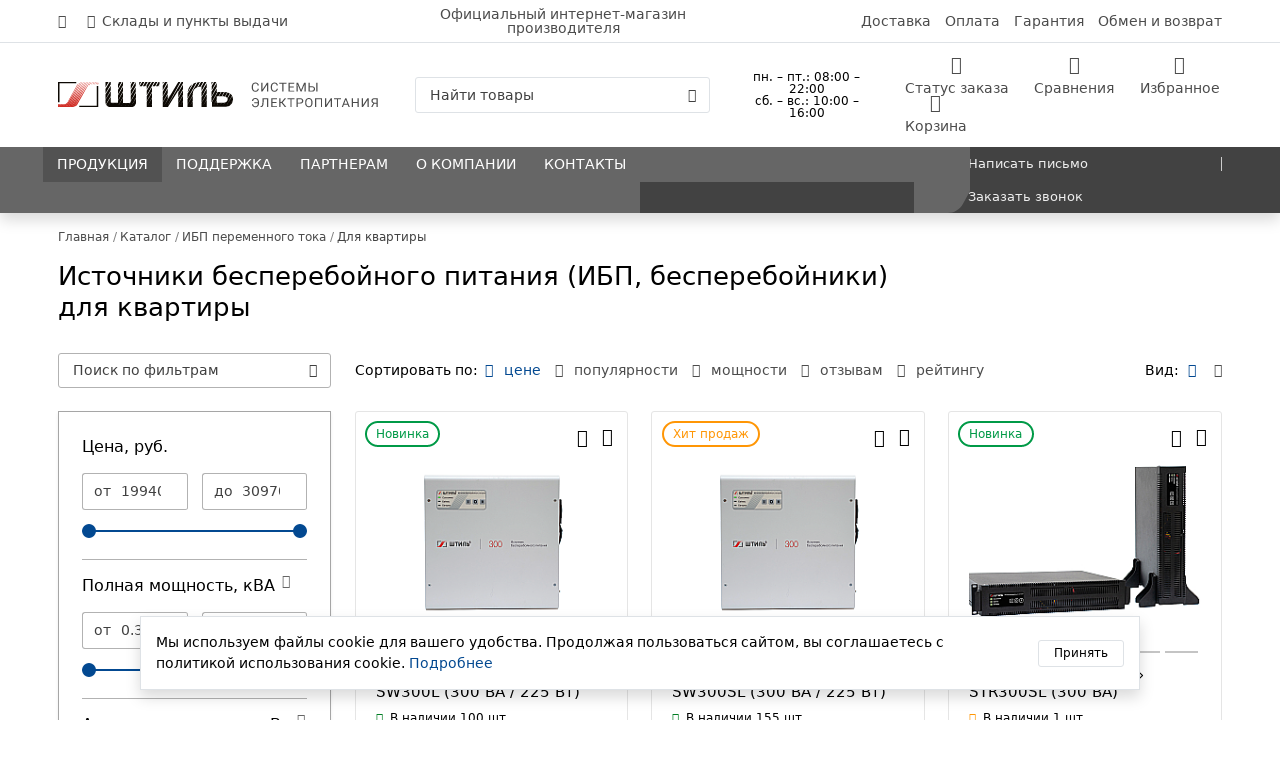

--- FILE ---
content_type: text/css
request_url: https://www.shtyl.ru/bitrix/cache/css/s1/shtyl_2023/page_5a677612eaefe5250388aefda41e20a6/page_5a677612eaefe5250388aefda41e20a6_v1.css?176967853788062
body_size: 17393
content:


/* Start:/local/templates/shtyl_2023/components/bitrix/catalog/.default/style.css?17431524048584*/
.catalog-section-top-block .bg{
	background-color: #F4F4F4;
	position:relative;
	z-index: 1;
}

.catalog-section-top-block .container-angle{
	position: absolute;
	bottom: 0;
	width: 100%;
	z-index: 2;
}

.catalog-section-top-block .inner-bg{
	position: absolute;
	top: 0;
	width: 100%;
	height:100%;
	background-repeat: no-repeat;
	background-position: top center;
	background-size: auto;
	z-index: -1;
}

.catalog-section-top-block .content-section{
	z-index: 3;
}

.catalog-section-top-block .section-text-block{
	font-size:1.071rem;
}
.catalog-section-top-block .img-block{
	display: block;
	position: relative;
}
@media (min-width: 768px) {


}
@media (min-width: 992px) {
	.catalog-section-top-block .collapsing,
	.catalog-section-top-block .collapse{
		display: block !important;
	}
	.catalog-section-top-block .img-block{
		margin-top: -1rem;
		margin-bottom: -2rem;
	}
}

@media (max-width: 991px) {
	.catalog-section-top-block .inner-bg{
		background-size: cover;
	}
}

@media (max-width: 767px) {
	.catalog-section-top-block .img-block{
		margin-top: -2rem;
		display: block;
		position: relative;
	}
	.catalog-section-top-block .section-text-block{
		font-size:1rem;
	}
}


@media (min-width: 768px) {
	.catalog-sections-page .collapsing,
	.catalog-sections-page .collapse{
		display: block !important;
	}
}

.catalog-sections-page a.nav-link.bg-body {
    color: var(--primary) !important;
}

.catalog-sections-page .nav-link{
	background-color: var(--primary);
	border-bottom: 1px solid var(--gray-200);
	color:#ffffff!important;
	padding-right: calc(var(--gutter-x) * 0.5);
	padding-left: calc(var(--gutter-x) * 0.5);
}

.catalog-sections-page .nav-link.collapsed{
	background-color: var(--gray-100);
	color:var(--primary) !important;
}
@media (min-width:768px) and (max-width: 991px) {
	.catalog-section.product-item-grid .product-item [data-entity="price-block"]{
		flex: 0 0 auto;
		width: 100%;
	}
	.catalog-section.product-item-grid .product-item [data-entity="buttons-block"]{
		flex: 0 0 auto;
		width: 100%;
	}
}



.border-bottom {
	border-bottom: 1px solid var(--gray-200);
}

.catalog-section .row:last-child{
	margin-bottom: 0 !important;
}

.section-content-bottom .content__info {
	margin-bottom: 0.7143rem;
}

.section-content-bottom .quote {
	background: #f5f5f5;
	padding: 1.8571rem 2.1429rem;
	border-radius: 0.2143rem;
	margin: 1.4286rem 0 1.9286rem 0;
}
.section-content-bottom .full {
	border-bottom: 1px solid #e5e5e5;
	padding-bottom: 2rem;
	margin-bottom: 2rem;
}
.section-content-bottom .half {
    padding-bottom: 1rem;
}
.section-content-bottom .table {
    margin-bottom: 2rem;
}
.section-content-bottom .info__down__header {
	color: var(--primary);
}
/*
.section-content-bottom .info__down__header {
	color: #034991;
	font-size: 1.35rem;
	font-weight: 500;
	margin-bottom: 1rem;
}
.section-content-bottom h3.info__down__header {
    color: black;
    font-size: 1.30rem;
}
*/
/*
@media (min-width:992px){
	.section-content-bottom .info__down__header {
		margin-top: 2rem;
	}
	.video_sidebar .info__down__header {
		margin-top: 0px;
	}
}
*/

/* add table */
.article__content__info {
    width: 100%;
    overflow-x: auto;
}
.article__content__info.table table thead {
    background: var(--gray-100);
}
.section-content-bottom .row.no-padding.content__info td {
    font-size: 1rem;
    line-height: 1.6rem;
}
/*.article__content__info.table table thead tr td {
    border-right: 0.06667rem solid #e5e5e5;
}*/
.article__content__info.table table thead tr td {
    font-weight: 500;
    color: #000;
    padding: 0.9333rem 1.3333rem;
}
/*.article__content__info.table table tr td:last-child {
    border-right: 1px solid #e5e5e5;
}
.article__content__info.table table tbody tr:first-child td, .table table tbody tr:first-child th {
    border: 1px solid #e5e5e5;
}
*/
.article__content__info.table tr td,
.article__content__info.table tr th {
    text-align: left;
    padding: 0.3333rem 1.3333rem;
	border: 1px solid #e5e5e5;
}
/* /add table/ */



.catalog-section-wrapper .pagination-wrapper{
	margin-bottom: -3rem;
}
.section-content-bottom .articles-catalog-list .nav-link{
	color:#000000;
}
/*
.section-content-bottom .half h2{
	padding-top: 1.5rem;
}
.no-hide-info {
    display: block !important;
    opacity: 1 !important;
}
*/
.section-content-bottom .table>:not(:first-child) {
	border: 0 !important;
}
.section-content-bottom .quote b{
	display: inline-block;
}

.section-content-bottom .no-border-bottom {
    border-bottom: 0 !important;
}

.additional_text h3.info__down__header {
	color: black !important;
	font-size: 1.285714rem !important;
	padding-top: 1rem !important;
}


@media (max-width: 767px){
	.border-top.additional_text {
		border-top: 0 !important;
		padding-top: 0 !important;
	}
	.video_sidebar {
		order: 1;
	}
/*	.section-content-bottom .bg-light{
		background-color: #ffffff !important;
	}*/
	.section-content-bottom .half.col-6 {
		flex: 0 0 auto;
		width: 1000%;
	}
	.section-content-bottom .full{
		border: none;
		padding-bottom: 0;
		margin-bottom: 0;
	}
	.section-content-bottom .half {
		padding-bottom: 0rem;
		border: 0 !important;
		margin-bottom: 0 !important;
	}
	.section-content-bottom .info__down__content,
	.section-content-bottom .hidden-block{
		display: none;
		opacity: 0;
	}
	.section-content-bottom .info__down__content.show,
	.section-content-bottom .hidden-block.show{
		display: block;
		opacity: 1;
		/*margin-bottom: 1rem;*/
		border-bottom: 1px solid #cccccc;
	}
	.section-content-bottom .hidden-block .show-more{
		display:none;
	}

	.section-content-bottom .g-3{
		--gutter-y: 0 !important;
		--gutter-x: 0 !important;
	}
	.section-content-bottom h2.info__down__header{
		font-size: 1.2rem;
	}
	.section-content-bottom h3.info__down__header{
		font-size: 1rem;
	}
	.section-content-bottom h2.info__down__header,
	.section-content-bottom h3.info__down__header{
		padding: 0.5rem 0 !important;
		margin-bottom: 0 !important;
		display: flex;
		justify-content: space-between;
		align-items: center;
		border-bottom: 1px solid #cccccc;
	}

	.section-content-bottom h2.info__down__header.active,
	.section-content-bottom h3.info__down__header.active{
		margin-bottom: 1rem !important;
		border-bottom:none;
	}

	.section-content-bottom h2.info__down__header:after,
	.section-content-bottom h3.info__down__header:after{
		content: "\e004";
		font-family: "Iconly";
		font-weight: 400;
		display: inline-block;
		padding: 0 0.5rem;
		vertical-align: middle;
		color:#CCCCCC;
		font-size: 1.5rem;
	}
	.section-content-bottom h2.info__down__header:not(.active):after,
	.section-content-bottom h3.info__down__header:not(.active):after{
		content: "\e005";
	}
	.section-content-bottom .hidden-block.show > .collapse {
		display: block;
	}
	.section-content-bottom .hidden-block.show > a.more-link-collapse {
		display: none;
	}
	.section-content-bottom .border-top{
		--border-width:0
	}
	.section-content-bottom .info__down__content .half:last-child .info__down__header{
		border-bottom:0;
	}

	.hidden-block.fade.show {
		border-bottom: 1px solid #cccccc;
		padding-bottom: 1rem;
		margin-bottom: 0px;
	}
	.section-content-bottom p:last-child {
		margin-bottom: 1rem !important;
	}
	.catalog-list-page .style-block .swiper-nav {
		right: 0.5rem;
	}
	.row.full {
		margin: 0 auto;
		padding-right: 0;
		padding-left: 0;
	}
}


.h3.info__down__header {
	font-size: 1.429rem;
}
.h4.info__down__header {
	font-size: 1.286rem;
}
@media (min-width:768px) and (max-width:991px)  {
	.section-content-bottom .img-block img {
		margin-top: 1rem;
	}
}

.info__down__content ul li {
	padding-top: 0.7143rem;
}
.info__down__content .p_ul_tag p {
	margin-bottom: 0;
}
.hidden-block .more-link-collapse {
	margin-top: 1rem;
}
.section-content-bottom.default-page-margin .info__down__content h3 {
	font-size: 1.285714rem !important;
}
.section-content-bottom .additional_text h4,
.section-content-bottom .additional_text .h4{
	font-size: 1.1429rem;
}

.section-content-bottom .image__item img{
	height: auto;
	max-width: 100%;
}

.section-content-blocks .news-pills {
	--nav-link-font-size: 1.571rem;
}

.catalog-list-page .banner-image-adaptive .img-block {
	width: 100%;
	height:14.286rem;
}

#popularLinks .nav-link.active {
	background-color: #034991;
	color: white !important;
}
@media (min-width: 991px) {
	#popularLinks .nav-link:not(.show-more){
		display:flex;
		align-items:center;
		justify-content: center;
		height:5.286rem;
		width:13.929rem;
		white-space: normal;
	}
	#popularLinks .nav-link:not(.show-more) .img-block{
		width:4.286rem;
		height:4.286rem;
		display:inline-block;
	}
}
/* End */


/* Start:/local/templates/shtyl_2023/components/bitrix/catalog/.default/shtyl/catalog.section.list/catalog-section/style.css?17640828044723*/
.catalog-podborki-block ul.nav-pills{
    height: auto !important;
    display: flex;
    align-items:center;
    width: 100%;
    --nav-link-font-size: 1rem;
    --nav-link-padding-x: 1rem;
    --nav-link-padding-y: 0.4rem;
    --nav-pills-border-radius: 1.3333rem;
    --nav-pills-link-active-color: #fff;
    --nav-pills-link-active-bg: var(--primary);
    --nav-link-font-weight: 500;
    --nav-link-color:#000000;
}
.catalog-podborki-block ul.nav-pills:not(.show) {
    overflow: hidden !important;
    flex-wrap: nowrap;
}
.catalog-podborki-block ul.nav-pills:not(.show) .nav-item.hidden{
    display: none;
}
@media (min-width: 768px) {
    .catalog-podborki-block .nav-item{
        margin-bottom: 0.5rem;
        margin-left: 1.5rem;
    }
}
@media (max-width: 767px) {
    .catalog-podborki-block ul.nav-pills {
        padding-left: 1.25rem;
    }
    .catalog-podborki-block .nav-item {
        margin-left: 0.5rem;
        margin-bottom: 0.5rem;
    }
}

.catalog-podborki-block .nav-link:hover{
    border-color:transparent;
    background: linear-gradient(213deg, rgba(3, 73, 145, 0.31) -34.86%, rgba(3, 73, 145, 0.07) 111.5%), #FFF;
}

.catalog-podborki-block .nav-link{
    white-space: nowrap;
    vertical-align: baseline;
    border: 0.071rem solid #4C4C4C;
    font-size: 1rem;
    text-decoration: none;
}
.catalog-podborki-block .nav-link.show-more{
    color:#4C4C4C;
    border:none;
}

.catalog-podborki-block .nav-link.show-more:hover{
    background: none;
    color: var(--primary);
}


.catalog-podborki-block .title-icon{
    display: inline-block;
    width:2.643rem;
    text-align:center;
}
.catalog-podborki-block .title-icon i{
    font-size:2.643rem;
}
.catalog-podborki-block .title{
    display: inline-block;
    width: 10rem;
    padding-left: 1.85rem;
    font-size: 1.071rem;
    line-height: 1.2;
}

@media (min-width: 768px) and (max-width: 991px) {
    .catalog-podborki-block .scroll-bg::after {
        display: none;
    }
}
@media (max-width: 767px) {

    .catalog-podborki-block .title{
        width:100%;
    }
}

.catalog-sections-block ul.nav-pills{
    --nav-link-font-size: 1.429rem;
    --nav-link-padding-x: 1.85rem;
    --nav-link-padding-y: 0.5rem;
    --nav-pills-border-radius: 1.786rem;
    --nav-pills-link-active-color: #fff;
    --nav-pills-link-active-bg: var(--primary);
    --nav-link-font-weight: 500;
    --nav-link-color:#000000;
    margin-bottom:1.5rem;
}

.catalog-sections-block ul.nav-pills .nav-item:not(:last-child){
    margin-right: 0.5rem;
    margin-bottom: 0.5rem;
}
.catalog-sections-block .swiper-slide .item{
    border:1px solid #E5E5E5;
    text-align: center;
    color: #000;
    display: block;
    height: 100%;
    padding:1rem;
}
.catalog-sections-block .swiper-slide .item:hover{
    background-color: #F5F5F5;
}
@media (min-width: 768px){
    .catalog-sections-block .swiper-slide{
        max-width:15.714rem;
    }
}

.catalog-sections-block .swiper-slide .item .img-block{
    height: 11.25rem;
    display: flex;
    background-position: center;
    background-size: contain;
    background-repeat: no-repeat;
}

.catalog-sections-block .swiper-slide .item .title-block{
    font-size: 1.07143rem;
    font-weight: 500;
    text-align: center;
}
@media (max-width: 767px){
    .catalog-sections-block .swiper-slide .item .img-block{
        height: 8.19214rem;
    }
    .catalog-sections-block .swiper-slide .item{
        padding:0.5rem;
    }
    .catalog-sections-block .swiper-slide .item .title-block{
        font-size: 1rem;
    }
}

.catalog-sections-block ul.nav-menu{
    --nav-link-font-size: 1.0667rem;
    --nav-link-padding-x: 1.6429rem;
    --nav-link-padding-y: 0.85rem;
    --nav-pills-link-active-color: #fff;
    --nav-pills-link-active-bg: #000000;
    --nav-link-font-weight: 500;
    --nav-link-color:#000000;
    flex-wrap: nowrap;
    width: 100%;
}
.catalog-sections-block ul.nav-menu .nav-link{
    text-transform: uppercase;
}
.catalog-sections-block ul.nav-menu .nav-link:not(.collapsed){
    background-color:var(--primary);
    color:#ffffff;
}
.catalog-sections-block ul.nav-menu .nav-link.collapsed{
    background-color:#F5F5F5;
}
.catalog-sections-block ul.nav-menu .caret-dow-top {
    display: flex;
}
.catalog-sections-block ul.nav-menu .caret-dow-top:after {
    font-size: 1.5rem;
    line-height: 1;
    margin-left: auto;
    padding: 0 0 0 0.5rem;
}
.catalog-sections-block ul.nav-menu .collapse{
    position:relative;
}
.catalog-sections-block ul.nav-menu > .nav-item:not(:last-child){
    border-bottom: 1px solid #E5E5E5;
}


.catalog-podborki-block > .row > div:first-child{
    margin-top:2rem;
}
.catalog-podborki-block > .row > div:last-child{
    margin-bottom:2rem;
}
/* End */


/* Start:/local/templates/shtyl_2023/components/bitrix/catalog/.default/bitrix/catalog.smart.filter/new/style.css?176967851314453*/
@media (min-width: 768px) {
    .smart-filter .offcanvas{
        visibility: visible;
        position: relative;
        transform:none;
        border:none;
        --offcanvas-zindex: 50;
    }
    .smart-filter .offcanvas-body{
        overflow: visible;
        border: 1px solid rgba(0, 0, 0, 0.35);
    }
    .smart-filter .offcanvas-title,
    .smart-filter .smart-filter-title{
        margin-bottom: 1rem;
    }
    #smart-filter-wrapper.sticky{
        z-index:50;
    }
}
@media (max-width: 767px) {
    .smart-filter .offcanvas{
        border-right: none;
    }
    .smart-filter .offcanvas-body{
        margin-bottom: 8rem;
    }

}

@media (max-width: 767px) {
    .smart-filter .offcanvas-footer{
        position: fixed;
        bottom: 0;
        left: 0;
        width: 400px;
        background-color: #ffffff;
    }
    .smart-filter .offcanvas-footer .btn{
        border-radius: 0;
    }
    .smart-filter-button-container{
        position: fixed;
        bottom: 0;
        width: 100%;
        left: 0;
        background-color: #ffffff;
        padding: 1rem;
        flex-direction: column;
        margin: 0;
    }
}
.smart-filter{
    background-color:#ffffff ;
}
.smart-filter .form-control{
    font-weight:500; ;
    --box-shadow-inset: none;
}
.smart-filter .offcanvas-title,
.smart-filter .smart-filter-title{
    font-size: 1.28571rem;
    font-weight: 500;
}
.smart-filter-parameters-box-title-text{
    font-weight: 500;
    font-size: 1.14286rem;
    padding-right: 1rem;
}
.smart-filter-parameters-box-reset{
    color: #666666;
    text-wrap: nowrap;
    padding-left:0.5rem;
}
.smart-filter-parameters-box-reset:hover {
    color: var(--primary);
}
@media screen and (min-width: 768px) {
    .smart-filter-parameters-box-reset{
        font-size: 0.875rem;
    }
}
.smart-filter-parameters-box-title{
    position: relative;
    cursor: pointer;
    display: flex;
    justify-content: space-between;
    align-items:center;
}

.smart-filter-parameters-box,
.smart-filter-parameters-box-title,
.smart-filter-parameters-box-container {
    margin-bottom: 1rem;
}
.smart-filter-input-group-checkbox-list .form-check:last-child{
    margin-bottom: 0 !important;
}
.smart-filter-parameters-box {
    border-bottom: 1px solid #B2B2B2;
    position: relative;
}


.smart-filter-block {
    display: none;
    box-sizing: content-box;
    transition: padding .3s ease;
}

.smart-filter-button-box .smart-filter-block,
.smart-filter-parameters-box.bx-active .smart-filter-block { display: block; }


.smart-filter-angle{

    position: relative;
    display: inline-block;
    width: 20px;
    height: 19px;
    vertical-align: middle;
}
.smart-filter-angles{
    font-family: "Font Awesome 5 Pro";
    font-weight: 400;
    position: absolute;
    top: 50%;
    left: 50%;
    width: 20px;
    height: 20px;
    line-height: 20px;
    cursor: pointer;
    -webkit-transform: translateX(-50%) translateY(-50%);
    -moz-transform: translateX(-50%) translateY(-50%);
    -ms-transform: translateX(-50%) translateY(-50%);
    -o-transform: translateX(-50%) translateY(-50%);
    transform: translateX(-50%) translateY(-50%);
}
.smart-filter-angle-up .smart-filter-angles:before{
    content: "\f106";
    display: block;
}
.smart-filter-angle-down .smart-filter-angles:before{
    content: "\f107";
}

.smart-filter-input-group-number .form-group{
    padding-left: .5rem;
}
.smart-filter-input-group-number .form-group:first-child{
    padding-left: 0;
}
.smart-filter-input-group-checkbox-list .form-check,
.smart-filter-input-group-checkbox-list-group {
    margin-bottom: 0.25rem;
}

.smart-filter-input-group-checkbox-list-group:last-child {
    margin-bottom: 0;
}

.smart-filter-input-group-checkbox-list .form-check,
.smart-filter-input-group-checkbox-list .form-check input,
.smart-filter-input-group-checkbox-list .form-check label{
    cursor: pointer;
}
.smart-filter-input-group-checkbox-list .form-check:hover .form-check-input{
    border: 1px solid var(--primary);
}
.smart-filter-input-group-checkbox-list .form-check-input[disabled] ~ .form-check-label,
.smart-filter-input-group-checkbox-list .form-check-input:disabled ~ .form-check-label {
    opacity: 0.25;
}

.smart-filter-input-container{
    display: flex;
    align-items: center;
}
.smart-filter-input-container label{
    padding-right:0.5rem;
}

/*region TRACK FOR TYPE NUMBER*/

.smart-filter-slider-track-container {
    overflow: hidden;
    padding: 1.5rem 1rem 1rem;
    margin-top: 0.5rem;
}

.smart-filter-slider-track {
    position: relative;
    height: 0.25rem;
    background: #03499157;
}

.smart-filter-slider-ruler {
    position: absolute;
    width: 1px;
    height: 1.125rem;
    background: #cccccc;
    top: 50%;
    -webkit-transform: translateY(-50%);
    -ms-transform: translateY(-50%);
    transform: translateY(-50%);
}

.smart-filter-slider-ruler.p1 { left: -1px; }

.smart-filter-slider-ruler.p2 { left: 25%; }

.smart-filter-slider-ruler.p3 { left: 50%; }

.smart-filter-slider-ruler.p4 { left: 75%; }

.smart-filter-slider-ruler.p5 { right: -1px; }

.smart-filter-slider-ruler span {
    position: absolute;
    top: -1.25rem;
    display: block;
    width: 4.375rem;
    color: #000;
    text-align: center;
    font-size: 0.929rem;
    transform: translateX(-50%);
}

.smart-filter-slider-ruler.p2 span,
.smart-filter-slider-ruler.p3 span,
.smart-filter-slider-ruler.p4 span { color: #6b8086;     left: 50%;}

.smart-filter-slider-ruler.p1 span{
    text-align:left;
    left: -0.5rem;
    transform: none;
}
.smart-filter-slider-ruler.p5 span{
    text-align:right;
    right: -0.5rem;
    transform: none;
}

.smart-filter-slider-range { z-index: 50; }

.smart-filter-slider-range,
.smart-filter-slider-price-bar,
.smart-filter-slider-price-bar-vd,
.smart-filter-slider-price-bar-vn,
.smart-filter-slider-price-bar-v {
    position: absolute;
    top: 0;
    bottom: 0;
}

.smart-filter-slider-price-bar { z-index: 100; }

.smart-filter-slider-price-bar-vd {
    z-index: 60;
    background: var(--primary);
}

.smart-filter-slider-price-bar-vn {
    z-index: 70;
    background-color: var(--theme-color-light); }

.smart-filter-slider-price-bar-v {
    z-index: 80;
    background-color: var(--theme-color-primary);
}

.smart-filter-slider-handle {
    position: absolute;
    top: -0.34em;
    width: 0;
    height: 0;
    border: 0.438rem solid var(--primary);
    border-radius: 50%;
}

.smart-filter-slider-handle:hover {
    cursor: grab;
    -webkit-cursor: grab;
    -ms-cursor: grab;
    -o-cursor: grab;
}

.smart-filter-slider-handle:active {
    cursor: grabbing;
    -webkit-cursor: grabbing;
    -ms-cursor: grabbing;
    -o-cursor: grabbing;
}

.smart-filter-slider-handle.left {
    left: 0;
    margin-left: -0.438rem;
}

.smart-filter-slider-handle.right {
    right: 0;
    margin-right: -0.438rem;
}

/*endregion*/

/*
* 	Result Popup
*
*/

.smart-filter-popup-result {
    position: absolute;
    z-index: 150;
    display: none;
    white-space: nowrap;
    background-color:#ffff;
    flex-direction: column;
    box-shadow: -4px 5px 20px rgba(0, 0, 0, 0.25);
    padding: 1.5rem;
    border-radius:0.214rem;
    top: 50%;
    transform: translateY(-50%);
}
.smart-filter-popup-text{
    color: #666666;
}
.smart-filter-popup-text span {
    color: #000000;
    font-weight: 500;
}
.smart-filter-popup-result.show {
    display: flex;
}

.smart-filter-popup-result.right { left: calc(100% + 1rem); }

.smart-filter-popup-result.left { right: 100%; }

.smart-filter-popup-result.right:after {
    content: " ";
    position: absolute;
    left: -14px;
    top: 50%;
    transform: translateY(-50%);
    border-top: 15px solid transparent;
    border-right: 15px solid #ffff;
    border-left: none;
    border-bottom: 15px solid transparent;
}


.smart-filter-horizontal .smart-filter-popup-result {
    position: relative;
    right: auto;
    bottom: -7px;
    left: auto;
    display: inline-block;
}

.smart-filter-popup-result-close { display: none; }


.smart-filter .tooltip-img {
    margin-left: 0.5rem;
    margin-top: -0.25rem;
    position: absolute;
    display: inline-block;
    cursor: pointer;
    font-size: 1rem;
}
.smart-filter-hint{
    display:inline;
}

.filter-items-list {
    --nav-link-padding-y: 0.414rem;
    --nav-link-padding-x: 1rem;
    --nav-link-font-size: 0.933rem;
    --nav-link-color: #fff;
    --nav-link-hover-color: #fff;
    --nav-pills-link-active-color: #fff;
    --nav-pills-link-active-bg: var(--primary);
    --nav-pills-border-radius: 0.2rem;
}
.filter-item{
    background-color: var(--primary);
    display: flex;
    align-items: center;
}
.filter-items-list .nav-item{
    margin-left: 0.5rem;
    margin-bottom: 0.5rem;
}
.filter-item i{
    color:#ffffff;
    font-size: 1.25rem;
    line-height: 1.25;
}
.filter-item.clear{
    background: #F5F5F5;
    color:#4C4C4C;
}
.filter-item.clear i{
    color:#000000;
}
@media screen and (max-width: 767px) {
    .filter-items-list {
        --nav-link-font-size: 1rem;
    }
}
@media screen and (min-width: 768px){
    .filter-items-list .nav-item{
        max-width: 40rem;
    }
}
.smart-filter input::-webkit-outer-spin-button,
.smart-filter input::-webkit-inner-spin-button {
    /* display: none; <- Crashes Chrome on hover */
    -webkit-appearance: none;
    margin: 0; /* <-- Apparently some margin are still there even though it's hidden */
}
@media (max-width: 767px){
    .filter-items-list{
        margin-bottom: 0.5rem;
    }

    .filter-items-list .nav-item{
        margin-bottom: 0;
    }
}
.smart-filter .smart-filter-count{
    color:#666666;
}


.smart-filter .js-range-slider{
    display:none;
}
.smart-filter .irs--round .irs-min,
.smart-filter .irs--round .irs-max,
.smart-filter .irs--round .irs-from,
.smart-filter .irs--round .irs-to,
.smart-filter .irs--round .irs-single{
    font-size:0.929rem;
    background-color: transparent;
    color: #666666;
}
.smart-filter .irs--round .irs-min,
.smart-filter .irs--round .irs-max{
font-weight:600;
}

.smart-filter .irs--round .irs-bar {
    background-color: var(--primary);
    height: 2px;
}
.smart-filter .irs--round .irs-handle {
    top: 50%;
    -webkit-transform: translateY(-50%);
    -ms-transform: translateY(-50%);
    transform: translateY(-50%);
    width: 1rem;
    height: 1rem;
    border: solid;
    border-color:var(--primary);
    background-color: var(--primary);
    border-radius: 50%;
    box-shadow: none;
}
.smart-filter .irs--round .irs-handle.state_hover,
.smart-filter .irs--round .irs-handle:hover {
    background-color: var(--primary);
    cursor:pointer;
}
.smart-filter .irs--round .irs-from:before,
.smart-filter .irs--round .irs-to:before,
.smart-filter .irs--round .irs-single:before{
    display:none;
}
.smart-filter .irs--round .irs-min,
.smart-filter .irs--round .irs-max,
.smart-filter .irs-from,
.smart-filter .irs-to,
.smart-filter .irs-single {
    top: 0.5rem;
}
@media screen and (max-width: 767px) {
    .smart-filter .range-slider{
        padding: 0 0.5rem;
    }
}
.smart-filter .irs--round {
    height: 2rem;
    margin-top: 0.5rem;
}

.smart-filter .irs--round .irs,
.smart-filter .irs--round .irs-bar{
    width:100%;
    position: absolute;
    top: 50%;
    -webkit-transform: translateY(-50%);
    -ms-transform: translateY(-50%);
    transform: translateY(-50%);
}
.smart-filter .irs--round .irs-line{
    top:0;
    height: 2px;
    background-color: #dee4ec;
}
.smart-filter .input-group .input-group-text {
    background-color: var(--body-bg);
    border-right: none;
    padding: .5rem .8rem;
    color: #3f3f3f; /* color for number placeholder*/
}


.smart-filter .input-group>.btn {
    position: absolute;
    right: 0;
    border: none!important;
    z-index:10;
    height:100%;
}
.smart-filter .input-group>.form-control {
    flex-grow: 1;
    padding-right: 1.85rem!important;
    border-radius: .1875rem!important;
}
.smart-filter .input-group>.input-group-text {
    border-right: 0!important;
}

.smart-filter .input-group .input-group-text,
.smart-filter .input-group .form-control
{
    border: var(--border-width) solid var(--gray-500);
}
.smart-filter .input-group:hover .input-group-text,
.smart-filter .input-group:hover .form-control,
.smart-filter .input-group:focus-within .input-group-text,
.smart-filter .input-group:focus-within .form-control
{
    border-color: var(--primary)!important;
}
.smart-filter .input-group .form-control:focus {
    border-color: var(--primary)!important;
}
.smart-filter .input-group>:not(:first-child):not(.dropdown-menu):not(.valid-tooltip):not(.valid-feedback):not(.invalid-tooltip):not(.invalid-feedback){
    border-left: 0;
    border-top-left-radius: 0 !important;
    border-bottom-left-radius: 0 !important;
}
.smart-filter .input-group>:not(:last-child):not(.dropdown-menu):not(.valid-tooltip):not(.valid-feedback):not(.invalid-tooltip):not(.invalid-feedback){
    padding-right: 0.25rem;
}
.smart-filter .input-group>.form-control, .smart-filter .input-group>.form-floating, .smart-filter .input-group>.form-select{
    padding: .5rem;
}
.smart-filter .input-group>.btn{
    --btn-hover-color: var(--danger);
    --btn-active-color: var(--danger);
}

.smart-filter-search-content:hover #filter-search,
.smart-filter-search-content.focus #filter-search{
    border-color: var(--primary);
}

.smart-filter-search-content:hover .btn, 
.smart-filter-search-content.focus .btn{
    color: var(--primary)!important;
}
.smart-filter-search-content .form-control {
    box-shadow: none;
    -webkit-box-shadow: none;
    padding-right: 2.5rem;
    border: var(--border-width) solid var(--gray-500);
    font-weight: 400;
    border-top-right-radius: 0.2143rem !important;
    border-bottom-right-radius: 0.2143rem !important;
}

.smart-filter-search-content .btn {
    position: absolute;
    top: 0;
    right: 0;
    z-index: 5;
    border: none;
    line-height: 1.65;
    --btn-hover-color: var(--primary);
    --btn-hover-border-color: #000000;
    --btn-active-color: var(--primary);
    --btn-active-border-color: #000000;
}
.smart-filter-search-content .btn:not(.show) span:last-child{
    display:none;
}
.smart-filter-search-content .btn.show span:first-child{
    display:none;
}

@media (max-width: 768px) {
    .smart-filter-button-container {
        max-width: var(--offcanvas-width);
    }
}


.smart-filter-input-group-checkbox-list-group-show-more {
    cursor:pointer;
}

/* End */


/* Start:/local/templates/shtyl_2023/components/bitrix/catalog/.default/bitrix/catalog.smart.filter/new/ion-rangeslider/css/rangeslider.min.css?17696000123045*/
.irs,.irs-line{position:relative;display:block}.irs-disable-mask,.irs-handle,.irs-max,.irs-min{cursor:default}.irs-hidden-input,.irs-line{outline:0!important;overflow:hidden}.irs{-webkit-touch-callout:none;-webkit-user-select:none;-khtml-user-select:none;-moz-user-select:none;-ms-user-select:none;user-select:none;font-size:12px;font-family:Arial,sans-serif}.irs-shadow{position:absolute;display:none;left:0;width:0}.irs-bar,.irs-from,.irs-handle,.irs-max,.irs-min,.irs-single,.irs-to{display:block;position:absolute}.irs-bar{left:0;width:0}.irs-handle{box-sizing:border-box;z-index:1}.irs-handle.type_last{z-index:2}.irs-min{left:0}.irs-max{right:0}.irs-from,.irs-single,.irs-to{top:0;left:0;cursor:default;white-space:nowrap}.irs-grid{position:absolute;display:none;bottom:0;left:0;width:100%;height:20px}.irs-with-grid .irs-grid{display:block}.irs-grid-pol{position:absolute;top:0;left:0;width:1px;height:8px;background:#000}.irs-grid-pol.small{height:4px}.irs-grid-text{position:absolute;bottom:0;left:0;white-space:nowrap;text-align:center;font-size:9px;line-height:9px;padding:0 3px;color:#000}.irs-disable-mask{position:absolute;display:block;top:0;left:-1%;width:102%;height:100%;background:rgba(0,0,0,0);z-index:2}.lt-ie9 .irs-disable-mask{background:#000;cursor:not-allowed}.irs-disabled{opacity:.4}.irs-hidden-input{position:absolute!important;display:block!important;top:0!important;left:0!important;width:0!important;height:0!important;font-size:0!important;line-height:0!important;padding:0!important;margin:0!important;z-index:-9999!important;background:0 0!important;border-style:solid!important;border-color:transparent!important}.irs--flat{height:40px}.irs--flat.irs-with-grid{height:60px}.irs--flat .irs-line{top:25px;height:12px;background-color:#dee5eb;border-radius:4px}.irs--flat .irs-bar{top:25px;height:12px;background-color:#485ed2}.irs--flat .irs-bar--single{border-radius:4px 0 0 4px}.irs--flat .irs-shadow{height:1px;bottom:16px;background-color:#dee5eb}.irs--flat .irs-handle{top:22px;width:16px;height:18px;background-color:transparent}.irs--flat .irs-handle>i:first-child{position:absolute;display:block;top:0;left:50%;width:2px;height:100%;margin-left:-1px;border-radius:1px;background-color:#3243a9}.irs--flat .irs-handle.state_hover>i:first-child,.irs--flat .irs-handle:hover>i:first-child{background-color:#5783f4}.irs--flat .irs-max,.irs--flat .irs-min{top:0;padding:1px 3px;color:#5d687d;font-size:10px;line-height:1.333;text-shadow:none;background-color:#dee5eb;border-radius:4px}.irs--flat .irs-from,.irs--flat .irs-single,.irs--flat .irs-to{color:#fff;font-size:10px;line-height:1.333;text-shadow:none;padding:1px 5px;background-color:#485ed2;border-radius:4px}.irs--flat .irs-from:before,.irs--flat .irs-single:before,.irs--flat .irs-to:before{position:absolute;display:block;content:"";bottom:-6px;left:50%;width:0;height:0;margin-left:-3px;overflow:hidden;border:3px solid transparent;border-top-color:#485ed2}.irs--flat .irs-grid-pol{background-color:#dee5eb}.irs--flat .irs-grid-text{color:#5d687d}
/* End */


/* Start:/local/templates/shtyl_2023/components/bitrix/advertising.banner/slider_v2/style.css?1730213887393*/
.banners-slider-list .swiper .banner-slider{
    height:100%;
}
.banners-slider-list .swiper .banner-slider .wrapper-bg{
    height:20.7143rem;
}
@media (max-width: 991px) {
    .banners-slider-list .swiper .banner-slider .wrapper-bg{
        height:14.8571rem;
    }
}
@media (max-width: 767px) {
    .banners-slider-list .swiper .banner-slider .wrapper-bg{
        height:13.3571rem;
    }
}
/* End */


/* Start:/local/templates/shtyl_2023/components/bitrix/catalog/.default/tbwp/catalog.sortgrid.panel/.default/style.css?17695318121271*/
.tbwp_catalog_sg_panel ul.nav{
    --nav-link-color:var(--gray-700);
    --nav-link-hover-color:var(--primary);
    --nav-link-padding-x: 0.5rem;
}
.tbwp_catalog_sg_panel .nav-link.active{
    --nav-link-font-weight:500;
    color:var(--nav-link-hover-color);
}

.tbwp_catalog_sg_panel .nav-link:hover{
    color:var(--nav-link-hover-color);
}
.tbwp_catalog_sg_panel .nav-link i {
    color: inherit;
}
.tbwp_catalog_sg_panel .sort-panel .label,
.tbwp_catalog_sg_panel .grid-panel .label {
    font-size: 1rem;
    font-weight: 500;
    color: #000000;
}
.tbwp_catalog_sg_panel .offcanvas-title {
    font-size: 1rem;
    font-weight: 500;
}
.tbwp_catalog_sg_panel .offcanvas {
    --offcanvas-height: 50vh;
    --offcanvas-padding-x: 1.85rem;
}
.tbwp_catalog_sg_panel .offcanvas ul.nav {
     --nav-link-padding-x: 0;
}
.tbwp_catalog_sg_panel .grid-panel ul.nav {
    --nav-link-padding-x: 0.65rem;
}
@media screen and (max-width: 767px){
    .tbwp_catalog_sg_panel .sort-panel .label,
    .tbwp_catalog_sg_panel .grid-panel .label {
        font-size: 1rem;
    }
    .tbwp_catalog_sg_panel .grid-panel ul.nav{
        --nav-link-padding-x: 0.2rem;
    }
    .tbwp_catalog_sg_panel .grid-panel ul.nav .nav-item:not(:first-child) {
        padding-left: 0.4rem;
    }
}

/* End */


/* Start:/local/templates/shtyl_2023/components/bitrix/system.pagenavigation/.default/style.css?17302138871289*/
.pagination-container .pagination {
    --pagination-padding-x: 0.75rem;
    --pagination-padding-y: 0.375rem;
    --pagination-font-size: 1.143rem;
    --pagination-color: #000;
    --pagination-border-color: transperrent;
    --pagination-border-radius: 50%;
    --pagination-hover-color: #000000;
    --pagination-hover-bg: #E4E4E5;
    --pagination-hover-border-color: transperrent;
    --pagination-focus-color: #ffff;
    --pagination-focus-bg: #666666;
    --pagination-focus-box-shadow: none;
    --pagination-active-color: #fff;
    --pagination-active-bg: #666666;
    --pagination-bg:none;
    --pagination-active-border-color: transperrent;
}

.pagination-container .pagination .page-item:first-child .page-link {
    border-radius:50%;
}
.pagination-container .pagination .page-item:last-child .page-link {
    border-radius:50%;
}

.pagination-container .pagination .page-link,
.pagination-container .pagination .page-link:focus,
.pagination-container .pagination .page-link:hover {
    border-radius:50%;
    line-height: 1.25;
}
.pagination-container .showing{
    color:#666666;
}
.pagination-container .view-more-button{
    text-decoration:none;
    font-weight: 500;
}
.pagination-container .view-more-button:hover{
    color:var(--primary);
    text-decoration:none;
}
/* End */


/* Start:/local/templates/shtyl_2023/components/bitrix/catalog.item/.default/style.css?175344070514750*/


.product-item.card{
    --card-border-color:#E5E5E5;
    --card-border-radius: 0.2143rem;
    --card-height:100%;
    --card-spacer-y: 1.4286rem;
    --card-spacer-x: 1.4286rem;
}
@media (min-width: 992px) {
    .bx-no-touch .product-item:hover{
        box-shadow: 0px 4px 10px rgba(0, 0, 0, 0.25);
    }
}

.product-item .card-body{
    position:relative;
    padding: 0;
    margin: 0 var(--card-spacer-y) var(--card-spacer-x);
}
.product-item-line .product-item .card-body{
    margin: var(--card-spacer-y) var(--card-spacer-x);
}

.product-item .product-item-top-block{
    position: absolute;
    left: 0;
    top: 0;
    display: flex;
    width: 100%;
}
.product-item .product-item-other-actions{
    z-index:2;
}
.product-item .product-item-other-actions ul.nav{
    --nav-link-padding-x: 0.5rem;
    --nav-link-padding-y: 0.95rem;
    --nav-link-font-size:1.25rem;

}
.product-item-line .product-item .product-item-other-actions ul.nav {
    --nav-link-padding-y: 0rem;

}
.product-item .product-item-other-actions i{
    font-size: 1.25rem;
}

@media (max-width: 991px) {
    .product-item-line .product-item .product-item-other-actions{
        position: absolute;
        top: -1rem;
        right: -1rem;
        z-index: 1;
        margin-top: 0;
        padding: 0;
    }
}

.product-item .product-item-picture{
     width:100%;
     height:100%;
     display:block;
     background-position: center;
     background-repeat: no-repeat;
     background-size: contain;
    background-color: #fff;
 }
.product-item .item-image-wrapper{
    padding-top:15.6429rem;
    z-index: 1;
}

.product-item .product-item-image-wrapper{
    margin-left: var(--card-spacer-x);
    margin-right: var(--card-spacer-x);
    margin-top: var(--card-spacer-y);
    margin-bottom: 1rem;
}
.product-item-line .product-item .product-item-image-wrapper {
    margin-left: 0;
    margin-right:0;
    margin-top:0;
    margin-bottom: 0;
}
.product-item .product-item-image-wrapper .swiper-pagination-bullet{
    border-radius: 0!important;
}
.product-item .product-item-image-wrapper .swiper-pagination{
    display: flex;
    bottom: 0 !important;
    position: relative !important;
    --swiper-pagination-bullet-height:2px;
    --swiper-pagination-bullet-width:100%;
    --swiper-pagination-color:var(--primary);
}

.product-item .product-item-title{
    display: block;
    font-weight: 500;
    text-decoration: none;
    font-size: 1.0714rem;
    line-height:1.2857rem;

    display: -webkit-box;
    -webkit-line-clamp: 2;
    -webkit-box-orient: vertical;
    overflow: hidden;
    text-overflow: ellipsis;
    height: 2.7rem;
}
.product-item .product-item-title:hover{
    text-decoration:none;
    color:var(--primary) !important;
}

.product-item-line .product-item .product-item-title{
    height:auto !important;
}
@media (max-width: 767px) {
    .product-item .product-item-title{
        -webkit-line-clamp: 3;
        height: 4rem;
    }
}
/*
    .product-item.card.with-hit-description{
        --card-spacer-y: .5rem;
        --card-spacer-x: .5rem;
    }
    .product-item.with-hit-description .product-item-title{
        font-size: 0.8571rem;
        line-height:1rem;
    }
    .product-item.with-hit-description .review-item-rate > .row > .star-rate-block{
        width: auto;
    }
}*/

.swiper-slide .product-item:not(.with-hit-description){
    max-width:22.7143rem;
}
.swiper-slide .product-item-slide{
    background: transparent !important;
    width:auto;
}
@media (max-width: 767px){
    .swiper-slide.product-item-slide {
        max-width: 19.5714rem;
    }
}
@media (max-width: 991px){
    .product-item-slide {
        max-width: 19.5714rem;
    }
}
@media (min-width: 992px){
    .swiper-slide .product-item-container{
        padding: 1rem;
    }
}


/*Amount*/
.product-item .product-item-amount {
    padding: 0 0 2px;
    text-align: center;
}

.product-item .product-item-amount-field-container {
    display: -webkit-box;
    display: -ms-flexbox;
    display: flex;
    -webkit-box-align: center;
    -ms-flex-align: center;
    align-items: center;
    position: relative;
    max-width: 150px;
    margin: 0 auto 15px;
}


.product-item .product-item-amount-field-btn-plus,
.product-item .product-item-amount-field-btn-minus {
    position: relative;
    display: block;
    min-width: 22px;
    height: 22px;
    border-radius: 2px;
    background-color: #f2f2f2;
    color: #fff;
    vertical-align: middle;
    text-align: center;
    cursor: pointer;
    transition: background 300ms ease, opacity 300ms ease;
}

.bx-retina .product-item .product-item-amount-field-btn-plus,
.bx-retina .product-item .product-item-amount-field-btn-minus { border-width: .5px; }

.product-item .product-item-amount-field-btn-plus:hover,
.product-item .product-item-amount-field-btn-minus:hover { background: #d3d3d3; }

.product-item .product-item-amount-field-btn-plus:after,
.product-item .product-item-amount-field-btn-minus:after {
    position: absolute;
    top: 0;
    right: 0;
    bottom: 0;
    left: 0;
    content: "";
    opacity: .8;
    transition: opacity 300ms ease, background 300ms ease;
}

.product-item .product-item-amount-field-btn-disabled.product-item-amount-field-btn-plus:after,
.product-item .product-item-amount-field-btn-disabled.product-item-amount-field-btn-minus:after {
    opacity: .3 !important;
    cursor: default;
}

.product-item .product-item-amount-field-btn-disabled.product-item-amount-field-btn-plus:hover,
.product-item .product-item-amount-field-btn-disabled.product-item-amount-field-btn-minus:hover {
    background-color: #f2f2f2;
}

.product-item .product-item-amount-field-btn-plus:after {
    background: url([data-uri]) no-repeat center;
    background-size: 10px;
}

.product-item .product-item-amount-field-btn-minus:after {
    background: url([data-uri]) no-repeat center;
    background-size: 10px;
}

.product-item .product-item-amount-field-btn-plus:hover:after,
.product-item .product-item-amount-field-btn-minus:hover:after { opacity: 1; }

.product-item .product-item-amount-field-block {
    -webkit-box-flex: 1;
    -ms-flex: 1;
    flex: 1;
}

.product-item .product-item-amount-field {
    display: block;
    padding: 0;
    width: 100%;
    height: 22px;
    border: 1px solid transparent;
    border-radius: 2px;
    background: transparent !important;
    color: #000;
    vertical-align: middle;
    text-align: center;
    font-weight: bold;
    line-height: 22px;
    transition: border 300ms ease;
}

.bx-retina .product-item .product-item-amount-field { border-width: .5px; }

.product-item .product-item-amount-field:focus { outline: none !important; }

.bx-no-touch .product-item input.product-item-amount-field::-webkit-outer-spin-button,
.bx-no-touch .product-item input.product-item-amount-field::-webkit-inner-spin-button {
    margin: 0;
    -webkit-appearance: none;
    appearance: none
}

.product-item .product-item-amount-description-container {
    position: absolute;
    top: 100%;
    left: 0;
    right: 0;
    color: #a5a5a5;
    white-space: nowrap;
    font-size: 12px;
}

.product-item .product-item-amount-description-container strong {
    color: #333;
    white-space: nowrap;
}

.product-item .product-item-amount-label-container {
    margin: 5px 0;
    color: #a5a5a5;
    font-weight: bold;
    font-size: 12px;
}

/* SKU */
.product-item ul.product-item-scu-item-list{
    position: relative;
    display: inline-flex;
    vertical-align: middle;
    padding: 0;
    margin: 0;
}
.product-item ul.product-item-scu-item-list>li{
    position: relative;
    flex: 1 1 auto;
}
.product-item ul.product-item-scu-item-list li{
    margin-right: .5rem;
}
.product-item ul.product-item-scu-item-list li:last-child{
    margin-right: 0;
}

/* Price */
.product-item .product-item-price-container{
    display: flex;
    flex-direction: column;
    width: 100%;
}
.product-item .product-item-price-current{
    color: var(--primary);
    font-size: 1.5714rem;
    font-weight: bold;
    line-height: 1.85;
    white-space: nowrap;
}
.product-item .product-item-price-old{
    text-decoration: line-through;
    white-space: nowrap;
    font-size: 1rem;
    color:var(--secondary);
    line-height: 1;
}

@media (max-width: 767px) {
    .product-item .product-item-price-current{
        font-size: 1.2857rem;
    }
    .product-item .product-item-price-old {
        font-size: 1rem;
    }
}
.product-item .product-item-button-container .btn{
    width:100%;
}
.product-item .add-to-cart-btn.in-cart {
    --btn-bg: var(--success) !important;
    --btn-border-color: var(--success) !important;
}
.product-item .btn{
    vertical-align: text-top;
    --btn-padding-y: 0.5rem;
}
.product-item .hit-description-block{
    height: 100%;
    padding-left: 0;
    padding-right: var(--card-spacer-x);
    padding-top: calc(var(--card-spacer-y)*1.85);
    padding-bottom: calc(var(--card-spacer-y)*1);
}
.product-item .hit-description-block > div{
    border-left: var(--border-width) var(--border-style) var(--border-color);
    padding-left:var(--card-spacer-x);
    height:100%;
    /*display: flex;
    flex-wrap: wrap;*/
}
.product-item .hit-description-block > div > *{
    width:100%;
}
.product-item .hit-description-title{
    font-size:1rem;
    font-weight:500;
    margin-bottom:1rem;
}

.product-item .hit-description-block .btn-link{
    font-size:1.0714rem;
}
@media (max-width: 767px) {
    .product-item .hit-description-block{
        padding:0 var(--card-spacer-y) var(--card-spacer-x) var(--card-spacer-x);
    }
    .product-item .hit-description-block > div{
        border-left:none;
        padding-left:0;
    }
}

@media (max-width: 767px) {
    .product-item-line .product-item .product-item-properties{
        font-size: 0.8rem;
    }
}
.product-item-line .product-item .product-item-properties{
    padding: 0;
    margin-bottom: 0;
    list-style: none;
    font-weight: 400;
    font-size: 0.9286rem;
}
.product-item-line .product-item .product-item-properties li{
    display: flex;
    width: 100%;
    justify-content: space-between;
    align-items: start;
    padding: 0.25rem 1rem;
}
.product-item-line .product-item .product-item-properties li:nth-of-type(odd){
    background-color: #f7f7f7;
}
.product-item-line .product-item .product-item-properties-name{
    color:#4C4C4C;
    margin-right: 0.5rem;
}
.product-item-line .product-item .product-item-properties-value{
    color:#4c4c4c;
    font-weight: 500;
    text-align: end;
}


.product-item .product-label-text{
    padding: 0.65rem;
    position: relative;
}

.product-label-text .label {
    display: inline-block;
    position: relative;
}

.product-label-text .sticker {
    font-size: 0.857rem;
    font-weight: 500;
    border-radius: 2.1429rem;
    border: 2px solid;
    border-color: #E5E5E5;
    padding: 0.35rem 0.65rem;
    line-height: 1;
    cursor:pointer;
    background-color: #ffff;
}
.product-label-text .label:nth-child(2n+1) {
    z-index: 11;
}
.product-label-text .label:nth-child(2n){
    padding-left: 1rem;
}

.product-label-text .sticker.new {
    border-color: var(--success);
    color:var(--success);
}

.product-label-text .sticker.action {
    border-color: var(--warning);
    color:var(--secondary);
}

.product-label-text .sticker.hit {
    border-color:var(--warning);
    color:var(--warning);
}

.product-label-text .label .tooltip-img{
    line-height: 1;
    margin-top: 0;
}



.product-item .hit-description ul:last-child{
    margin-bottom:0;
}

.product-item .review-item-rate .star-rate-label,
.product-item .review-item-rate .star-rate-text {
    font-weight:500;
}


ul.product-item-scu-item-list{
    position: relative;
    display: inline-flex;
    vertical-align: middle;
    padding: 0;
    margin: 0;
}
ul.product-item-scu-item-list>li{
    position: relative;
    flex: 1 1 auto;
}
/*
ul.product-item-scu-item-list li:not(:last-child){
    border-top-right-radius: 0;
    border-bottom-right-radius: 0;
}
ul.product-item-scu-item-list li:not(:first-child), ul.product-item-scu-item-list li:nth-child(n+3){
    border-top-left-radius: 0;
    border-bottom-left-radius: 0;
}

*/
ul.product-item-scu-item-list li:not(:first-child) {
    margin-left: .5rem;
}

.product-item-scu-item-color-container,
.product-item-scu-item-text-container {
    display: inline-block;
    box-sizing: border-box;
    border: 1px solid #C4C4C4;
    background-color: #ffffff;
    color: #414142;
    font-weight: 500;
    font-size:0.7333rem;
    padding: 0.3rem 0.65rem 0.15rem;
    line-height: 1;
    max-width: 100%;
    cursor:pointer;
    border-radius: 0.25rem;
}
.product-item-scu-item-color-container.selected,
.product-item-scu-item-text-container.selected{
    border: 1px solid #000000;
    color: #000000;
}

.product-item-scu-item-color-container.notallowed .product-item-scu-item-color-block,
.product-item-scu-item-text-container.notallowed .product-item-scu-item-text-block {
    position: relative;
    outline-color: #a9adb4 !important;
}

.product-item-scu-item-color-container.notallowed .product-item-scu-item-color-block:after,
.product-item-scu-item-text-container.notallowed .product-item-scu-item-text-block:after {
    position: absolute;
    top: -2px;
    right: -2px;
    bottom: -2px;
    left: -2px;
    background: rgba(255, 255, 255, 0.75) url([data-uri]) no-repeat center;
    background-size: 80% 80%;
    content: "";
}

.product-item .in-stock-block i.few{
    color:#D12E26;
}
.product-item .in-stock-block i.medium{
    color:#FF9605;
}
.product-item .in-stock-block i.lot{
    color: #007D23;
    
}
.product-item .in-stock-block i.in_production_1,
.product-item .in-stock-block i.in_production_2{
    color:var(--primary);
}
/* End */


/* Start:/local/assest/public/swiper/swiper-bundle.min.css?173021388617864*/
/**
 * Swiper 9.0.5
 * Most modern mobile touch slider and framework with hardware accelerated transitions
 * https://swiperjs.com
 *
 * Copyright 2014-2023 Vladimir Kharlampidi
 *
 * Released under the MIT License
 *
 * Released on: February 13, 2023
 */

@font-face{font-family:swiper-icons;src:url('data:application/font-woff;charset=utf-8;base64, [base64]//wADZ2x5ZgAAAywAAADMAAAD2MHtryVoZWFkAAABbAAAADAAAAA2E2+eoWhoZWEAAAGcAAAAHwAAACQC9gDzaG10eAAAAigAAAAZAAAArgJkABFsb2NhAAAC0AAAAFoAAABaFQAUGG1heHAAAAG8AAAAHwAAACAAcABAbmFtZQAAA/gAAAE5AAACXvFdBwlwb3N0AAAFNAAAAGIAAACE5s74hXjaY2BkYGAAYpf5Hu/j+W2+MnAzMYDAzaX6QjD6/4//Bxj5GA8AuRwMYGkAPywL13jaY2BkYGA88P8Agx4j+/8fQDYfA1AEBWgDAIB2BOoAeNpjYGRgYNBh4GdgYgABEMnIABJzYNADCQAACWgAsQB42mNgYfzCOIGBlYGB0YcxjYGBwR1Kf2WQZGhhYGBiYGVmgAFGBiQQkOaawtDAoMBQxXjg/wEGPcYDDA4wNUA2CCgwsAAAO4EL6gAAeNpj2M0gyAACqxgGNWBkZ2D4/wMA+xkDdgAAAHjaY2BgYGaAYBkGRgYQiAHyGMF8FgYHIM3DwMHABGQrMOgyWDLEM1T9/w8UBfEMgLzE////P/5//f/V/xv+r4eaAAeMbAxwIUYmIMHEgKYAYjUcsDAwsLKxc3BycfPw8jEQA/[base64]/uznmfPFBNODM2K7MTQ45YEAZqGP81AmGGcF3iPqOop0r1SPTaTbVkfUe4HXj97wYE+yNwWYxwWu4v1ugWHgo3S1XdZEVqWM7ET0cfnLGxWfkgR42o2PvWrDMBSFj/IHLaF0zKjRgdiVMwScNRAoWUoH78Y2icB/yIY09An6AH2Bdu/UB+yxopYshQiEvnvu0dURgDt8QeC8PDw7Fpji3fEA4z/PEJ6YOB5hKh4dj3EvXhxPqH/SKUY3rJ7srZ4FZnh1PMAtPhwP6fl2PMJMPDgeQ4rY8YT6Gzao0eAEA409DuggmTnFnOcSCiEiLMgxCiTI6Cq5DZUd3Qmp10vO0LaLTd2cjN4fOumlc7lUYbSQcZFkutRG7g6JKZKy0RmdLY680CDnEJ+UMkpFFe1RN7nxdVpXrC4aTtnaurOnYercZg2YVmLN/d/gczfEimrE/fs/bOuq29Zmn8tloORaXgZgGa78yO9/cnXm2BpaGvq25Dv9S4E9+5SIc9PqupJKhYFSSl47+Qcr1mYNAAAAeNptw0cKwkAAAMDZJA8Q7OUJvkLsPfZ6zFVERPy8qHh2YER+3i/BP83vIBLLySsoKimrqKqpa2hp6+jq6RsYGhmbmJqZSy0sraxtbO3sHRydnEMU4uR6yx7JJXveP7WrDycAAAAAAAH//wACeNpjYGRgYOABYhkgZgJCZgZNBkYGLQZtIJsFLMYAAAw3ALgAeNolizEKgDAQBCchRbC2sFER0YD6qVQiBCv/H9ezGI6Z5XBAw8CBK/m5iQQVauVbXLnOrMZv2oLdKFa8Pjuru2hJzGabmOSLzNMzvutpB3N42mNgZGBg4GKQYzBhYMxJLMlj4GBgAYow/P/PAJJhLM6sSoWKfWCAAwDAjgbRAAB42mNgYGBkAIIbCZo5IPrmUn0hGA0AO8EFTQAA');font-weight:400;font-style:normal}:root{--swiper-theme-color:#007aff}.swiper,swiper-container{margin-left:auto;margin-right:auto;position:relative;overflow:hidden;list-style:none;padding:0;z-index:1;display:block}.swiper-vertical>.swiper-wrapper{flex-direction:column}.swiper-wrapper{position:relative;width:100%;height:100%;z-index:1;display:flex;transition-property:transform;transition-timing-function:var(--swiper-wrapper-transition-timing-function,initial);box-sizing:content-box}.swiper-android .swiper-slide,.swiper-wrapper{transform:translate3d(0px,0,0)}.swiper-horizontal{touch-action:pan-y}.swiper-vertical{touch-action:pan-x}.swiper-slide,swiper-slide{flex-shrink:0;width:100%;height:100%;position:relative;transition-property:transform;display:block}.swiper-slide-invisible-blank{visibility:hidden}.swiper-autoheight,.swiper-autoheight .swiper-slide{height:auto}.swiper-autoheight .swiper-wrapper{align-items:flex-start;transition-property:transform,height}.swiper-backface-hidden .swiper-slide{transform:translateZ(0);-webkit-backface-visibility:hidden;backface-visibility:hidden}.swiper-3d.swiper-css-mode .swiper-wrapper{perspective:1200px}.swiper-3d .swiper-wrapper{transform-style:preserve-3d}.swiper-3d{perspective:1200px}.swiper-3d .swiper-cube-shadow,.swiper-3d .swiper-slide,.swiper-3d .swiper-slide-shadow,.swiper-3d .swiper-slide-shadow-bottom,.swiper-3d .swiper-slide-shadow-left,.swiper-3d .swiper-slide-shadow-right,.swiper-3d .swiper-slide-shadow-top{transform-style:preserve-3d}.swiper-3d .swiper-slide-shadow,.swiper-3d .swiper-slide-shadow-bottom,.swiper-3d .swiper-slide-shadow-left,.swiper-3d .swiper-slide-shadow-right,.swiper-3d .swiper-slide-shadow-top{position:absolute;left:0;top:0;width:100%;height:100%;pointer-events:none;z-index:10}.swiper-3d .swiper-slide-shadow{background:rgba(0,0,0,.15)}.swiper-3d .swiper-slide-shadow-left{background-image:linear-gradient(to left,rgba(0,0,0,.5),rgba(0,0,0,0))}.swiper-3d .swiper-slide-shadow-right{background-image:linear-gradient(to right,rgba(0,0,0,.5),rgba(0,0,0,0))}.swiper-3d .swiper-slide-shadow-top{background-image:linear-gradient(to top,rgba(0,0,0,.5),rgba(0,0,0,0))}.swiper-3d .swiper-slide-shadow-bottom{background-image:linear-gradient(to bottom,rgba(0,0,0,.5),rgba(0,0,0,0))}.swiper-css-mode>.swiper-wrapper{overflow:auto;scrollbar-width:none;-ms-overflow-style:none}.swiper-css-mode>.swiper-wrapper::-webkit-scrollbar{display:none}.swiper-css-mode>.swiper-wrapper>.swiper-slide{scroll-snap-align:start start}.swiper-horizontal.swiper-css-mode>.swiper-wrapper{scroll-snap-type:x mandatory}.swiper-vertical.swiper-css-mode>.swiper-wrapper{scroll-snap-type:y mandatory}.swiper-centered>.swiper-wrapper::before{content:'';flex-shrink:0;order:9999}.swiper-centered>.swiper-wrapper>.swiper-slide{scroll-snap-align:center center;scroll-snap-stop:always}.swiper-centered.swiper-horizontal>.swiper-wrapper>.swiper-slide:first-child{margin-inline-start:var(--swiper-centered-offset-before)}.swiper-centered.swiper-horizontal>.swiper-wrapper::before{height:100%;min-height:1px;width:var(--swiper-centered-offset-after)}.swiper-centered.swiper-vertical>.swiper-wrapper>.swiper-slide:first-child{margin-block-start:var(--swiper-centered-offset-before)}.swiper-centered.swiper-vertical>.swiper-wrapper::before{width:100%;min-width:1px;height:var(--swiper-centered-offset-after)}.swiper-lazy-preloader{width:42px;height:42px;position:absolute;left:50%;top:50%;margin-left:-21px;margin-top:-21px;z-index:10;transform-origin:50%;box-sizing:border-box;border:4px solid var(--swiper-preloader-color,var(--swiper-theme-color));border-radius:50%;border-top-color:transparent}.swiper-watch-progress .swiper-slide-visible .swiper-lazy-preloader,.swiper:not(.swiper-watch-progress) .swiper-lazy-preloader,swiper-container:not(.swiper-watch-progress) .swiper-lazy-preloader{animation:swiper-preloader-spin 1s infinite linear}.swiper-lazy-preloader-white{--swiper-preloader-color:#fff}.swiper-lazy-preloader-black{--swiper-preloader-color:#000}@keyframes swiper-preloader-spin{0%{transform:rotate(0deg)}100%{transform:rotate(360deg)}}.swiper-virtual .swiper-slide{-webkit-backface-visibility:hidden;transform:translateZ(0)}.swiper-virtual.swiper-css-mode .swiper-wrapper::after{content:'';position:absolute;left:0;top:0;pointer-events:none}.swiper-virtual.swiper-css-mode.swiper-horizontal .swiper-wrapper::after{height:1px;width:var(--swiper-virtual-size)}.swiper-virtual.swiper-css-mode.swiper-vertical .swiper-wrapper::after{width:1px;height:var(--swiper-virtual-size)}:root{--swiper-navigation-size:44px}.swiper-button-next,.swiper-button-prev{position:absolute;top:var(--swiper-navigation-top-offset,50%);width:calc(var(--swiper-navigation-size)/ 44 * 27);height:var(--swiper-navigation-size);margin-top:calc(0px - (var(--swiper-navigation-size)/ 2));z-index:10;cursor:pointer;display:flex;align-items:center;justify-content:center;color:var(--swiper-navigation-color,var(--swiper-theme-color))}.swiper-button-next.swiper-button-disabled,.swiper-button-prev.swiper-button-disabled{opacity:.35;cursor:auto;pointer-events:none}.swiper-button-next.swiper-button-hidden,.swiper-button-prev.swiper-button-hidden{opacity:0;cursor:auto;pointer-events:none}.swiper-navigation-disabled .swiper-button-next,.swiper-navigation-disabled .swiper-button-prev{display:none!important}.swiper-button-next:after,.swiper-button-prev:after{font-family:swiper-icons;font-size:var(--swiper-navigation-size);text-transform:none!important;letter-spacing:0;font-variant:initial;line-height:1}.swiper-button-prev,.swiper-rtl .swiper-button-next{left:var(--swiper-navigation-sides-offset,10px);right:auto}.swiper-button-prev:after,.swiper-rtl .swiper-button-next:after{content:'prev'}.swiper-button-next,.swiper-rtl .swiper-button-prev{right:var(--swiper-navigation-sides-offset,10px);left:auto}.swiper-button-next:after,.swiper-rtl .swiper-button-prev:after{content:'next'}.swiper-button-lock{display:none}.swiper-pagination{position:absolute;text-align:center;transition:.3s opacity;transform:translate3d(0,0,0);z-index:10}.swiper-pagination.swiper-pagination-hidden{opacity:0}.swiper-pagination-disabled>.swiper-pagination,.swiper-pagination.swiper-pagination-disabled{display:none!important}.swiper-horizontal>.swiper-pagination-bullets,.swiper-pagination-bullets.swiper-pagination-horizontal,.swiper-pagination-custom,.swiper-pagination-fraction{bottom:var(--swiper-pagination-bottom,8px);top:var(--swiper-pagination-top,auto);left:0;width:100%}.swiper-pagination-bullets-dynamic{overflow:hidden;font-size:0}.swiper-pagination-bullets-dynamic .swiper-pagination-bullet{transform:scale(.33);position:relative}.swiper-pagination-bullets-dynamic .swiper-pagination-bullet-active{transform:scale(1)}.swiper-pagination-bullets-dynamic .swiper-pagination-bullet-active-main{transform:scale(1)}.swiper-pagination-bullets-dynamic .swiper-pagination-bullet-active-prev{transform:scale(.66)}.swiper-pagination-bullets-dynamic .swiper-pagination-bullet-active-prev-prev{transform:scale(.33)}.swiper-pagination-bullets-dynamic .swiper-pagination-bullet-active-next{transform:scale(.66)}.swiper-pagination-bullets-dynamic .swiper-pagination-bullet-active-next-next{transform:scale(.33)}.swiper-pagination-bullet{width:var(--swiper-pagination-bullet-width,var(--swiper-pagination-bullet-size,8px));height:var(--swiper-pagination-bullet-height,var(--swiper-pagination-bullet-size,8px));display:inline-block;border-radius:50%;background:var(--swiper-pagination-bullet-inactive-color,#000);opacity:var(--swiper-pagination-bullet-inactive-opacity, .2)}button.swiper-pagination-bullet{border:none;margin:0;padding:0;box-shadow:none;-webkit-appearance:none;appearance:none}.swiper-pagination-clickable .swiper-pagination-bullet{cursor:pointer}.swiper-pagination-bullet:only-child{display:none!important}.swiper-pagination-bullet-active{opacity:var(--swiper-pagination-bullet-opacity, 1);background:var(--swiper-pagination-color,var(--swiper-theme-color))}.swiper-pagination-vertical.swiper-pagination-bullets,.swiper-vertical>.swiper-pagination-bullets{right:var(--swiper-pagination-right,8px);left:var(--swiper-pagination-left,auto);top:50%;transform:translate3d(0px,-50%,0)}.swiper-pagination-vertical.swiper-pagination-bullets .swiper-pagination-bullet,.swiper-vertical>.swiper-pagination-bullets .swiper-pagination-bullet{margin:var(--swiper-pagination-bullet-vertical-gap,6px) 0;display:block}.swiper-pagination-vertical.swiper-pagination-bullets.swiper-pagination-bullets-dynamic,.swiper-vertical>.swiper-pagination-bullets.swiper-pagination-bullets-dynamic{top:50%;transform:translateY(-50%);width:8px}.swiper-pagination-vertical.swiper-pagination-bullets.swiper-pagination-bullets-dynamic .swiper-pagination-bullet,.swiper-vertical>.swiper-pagination-bullets.swiper-pagination-bullets-dynamic .swiper-pagination-bullet{display:inline-block;transition:.2s transform,.2s top}.swiper-horizontal>.swiper-pagination-bullets .swiper-pagination-bullet,.swiper-pagination-horizontal.swiper-pagination-bullets .swiper-pagination-bullet{margin:0 var(--swiper-pagination-bullet-horizontal-gap,4px)}.swiper-horizontal>.swiper-pagination-bullets.swiper-pagination-bullets-dynamic,.swiper-pagination-horizontal.swiper-pagination-bullets.swiper-pagination-bullets-dynamic{left:50%;transform:translateX(-50%);white-space:nowrap}.swiper-horizontal>.swiper-pagination-bullets.swiper-pagination-bullets-dynamic .swiper-pagination-bullet,.swiper-pagination-horizontal.swiper-pagination-bullets.swiper-pagination-bullets-dynamic .swiper-pagination-bullet{transition:.2s transform,.2s left}.swiper-horizontal.swiper-rtl>.swiper-pagination-bullets-dynamic .swiper-pagination-bullet,:host(.swiper-horizontal.swiper-rtl) .swiper-pagination-bullets-dynamic .swiper-pagination-bullet{transition:.2s transform,.2s right}.swiper-pagination-fraction{color:var(--swiper-pagination-fraction-color,inherit)}.swiper-pagination-progressbar{background:var(--swiper-pagination-progressbar-bg-color,rgba(0,0,0,.25));position:absolute}.swiper-pagination-progressbar .swiper-pagination-progressbar-fill{background:var(--swiper-pagination-color,var(--swiper-theme-color));position:absolute;left:0;top:0;width:100%;height:100%;transform:scale(0);transform-origin:left top}.swiper-rtl .swiper-pagination-progressbar .swiper-pagination-progressbar-fill{transform-origin:right top}.swiper-horizontal>.swiper-pagination-progressbar,.swiper-pagination-progressbar.swiper-pagination-horizontal,.swiper-pagination-progressbar.swiper-pagination-vertical.swiper-pagination-progressbar-opposite,.swiper-vertical>.swiper-pagination-progressbar.swiper-pagination-progressbar-opposite{width:100%;height:var(--swiper-pagination-progressbar-size,4px);left:0;top:0}.swiper-horizontal>.swiper-pagination-progressbar.swiper-pagination-progressbar-opposite,.swiper-pagination-progressbar.swiper-pagination-horizontal.swiper-pagination-progressbar-opposite,.swiper-pagination-progressbar.swiper-pagination-vertical,.swiper-vertical>.swiper-pagination-progressbar{width:var(--swiper-pagination-progressbar-size,4px);height:100%;left:0;top:0}.swiper-pagination-lock{display:none}.swiper-scrollbar{border-radius:var(--swiper-scrollbar-border-radius,10px);position:relative;-ms-touch-action:none;background:var(--swiper-scrollbar-bg-color,rgba(0,0,0,.1))}.swiper-scrollbar-disabled>.swiper-scrollbar,.swiper-scrollbar.swiper-scrollbar-disabled{display:none!important}.swiper-horizontal>.swiper-scrollbar,.swiper-scrollbar.swiper-scrollbar-horizontal{position:absolute;left:var(--swiper-scrollbar-sides-offset,1%);bottom:var(--swiper-scrollbar-bottom,4px);top:var(--swiper-scrollbar-top,auto);z-index:50;height:var(--swiper-scrollbar-size,4px);width:calc(100% - 2 * var(--swiper-scrollbar-sides-offset,1%))}.swiper-scrollbar.swiper-scrollbar-vertical,.swiper-vertical>.swiper-scrollbar{position:absolute;left:var(--swiper-scrollbar-left,auto);right:var(--swiper-scrollbar-right,4px);top:var(--swiper-scrollbar-sides-offset,1%);z-index:50;width:var(--swiper-scrollbar-size,4px);height:calc(100% - 2 * var(--swiper-scrollbar-sides-offset,1%))}.swiper-scrollbar-drag{height:100%;width:100%;position:relative;background:var(--swiper-scrollbar-drag-bg-color,rgba(0,0,0,.5));border-radius:var(--swiper-scrollbar-border-radius,10px);left:0;top:0}.swiper-scrollbar-cursor-drag{cursor:move}.swiper-scrollbar-lock{display:none}.swiper-zoom-container{width:100%;height:100%;display:flex;justify-content:center;align-items:center;text-align:center}.swiper-zoom-container>canvas,.swiper-zoom-container>img,.swiper-zoom-container>svg{max-width:100%;max-height:100%;object-fit:contain}.swiper-slide-zoomed{cursor:move;touch-action:none}.swiper .swiper-notification,swiper-container .swiper-notification{position:absolute;left:0;top:0;pointer-events:none;opacity:0;z-index:-1000}.swiper-free-mode>.swiper-wrapper{transition-timing-function:ease-out;margin:0 auto}.swiper-grid>.swiper-wrapper{flex-wrap:wrap}.swiper-grid-column>.swiper-wrapper{flex-wrap:wrap;flex-direction:column}.swiper-fade.swiper-free-mode .swiper-slide{transition-timing-function:ease-out}.swiper-fade .swiper-slide{pointer-events:none;transition-property:opacity}.swiper-fade .swiper-slide .swiper-slide{pointer-events:none}.swiper-fade .swiper-slide-active,.swiper-fade .swiper-slide-active .swiper-slide-active{pointer-events:auto}.swiper-cube{overflow:visible}.swiper-cube .swiper-slide{pointer-events:none;-webkit-backface-visibility:hidden;backface-visibility:hidden;z-index:1;visibility:hidden;transform-origin:0 0;width:100%;height:100%}.swiper-cube .swiper-slide .swiper-slide{pointer-events:none}.swiper-cube.swiper-rtl .swiper-slide{transform-origin:100% 0}.swiper-cube .swiper-slide-active,.swiper-cube .swiper-slide-active .swiper-slide-active{pointer-events:auto}.swiper-cube .swiper-slide-active,.swiper-cube .swiper-slide-next,.swiper-cube .swiper-slide-next+.swiper-slide,.swiper-cube .swiper-slide-prev{pointer-events:auto;visibility:visible}.swiper-cube .swiper-slide-shadow-bottom,.swiper-cube .swiper-slide-shadow-left,.swiper-cube .swiper-slide-shadow-right,.swiper-cube .swiper-slide-shadow-top{z-index:0;-webkit-backface-visibility:hidden;backface-visibility:hidden}.swiper-cube .swiper-cube-shadow{position:absolute;left:0;bottom:0px;width:100%;height:100%;opacity:.6;z-index:0}.swiper-cube .swiper-cube-shadow:before{content:'';background:#000;position:absolute;left:0;top:0;bottom:0;right:0;filter:blur(50px)}.swiper-flip{overflow:visible}.swiper-flip .swiper-slide{pointer-events:none;-webkit-backface-visibility:hidden;backface-visibility:hidden;z-index:1}.swiper-flip .swiper-slide .swiper-slide{pointer-events:none}.swiper-flip .swiper-slide-active,.swiper-flip .swiper-slide-active .swiper-slide-active{pointer-events:auto}.swiper-flip .swiper-slide-shadow-bottom,.swiper-flip .swiper-slide-shadow-left,.swiper-flip .swiper-slide-shadow-right,.swiper-flip .swiper-slide-shadow-top{z-index:0;-webkit-backface-visibility:hidden;backface-visibility:hidden}.swiper-creative .swiper-slide{-webkit-backface-visibility:hidden;backface-visibility:hidden;overflow:hidden;transition-property:transform,opacity,height}.swiper-cards{overflow:visible}.swiper-cards .swiper-slide{transform-origin:center bottom;-webkit-backface-visibility:hidden;backface-visibility:hidden;overflow:hidden}
/* End */


/* Start:/local/components/tbwp/compare.item/templates/.default/style.css?1765962235598*/
.compare-item-link:hover{
    cursor:pointer;
}
.compare-item-link .nav-link {
    color: #000;
}
.compare-item-link .nav-link:hover,
.compare-item-link .nav-link.active{
    text-decoration: none;
    color: var(--primary) !important;
}

.compare-item-link .status-text-block{
    display:inline;
    padding-left: 0.25rem;
}
.compare-item-link .status-text-block span{
    display:none;
}
.compare-item-link .nav-link:not(.active) .status-text-block span:first-child{
    display:inline-block;
}
.compare-item-link .nav-link.active .status-text-block span:last-child{
    display:inline-block;
}

/* End */


/* Start:/local/components/tbwp/favourites.item/templates/.default/style.css?1765962235699*/
.favourite-item-link:hover{
    cursor:pointer;
}
.favourite-item-link .nav-link i{
    vertical-align: 1px;
}
.favourite-item-link .nav-link:hover i,
.favourite-item-link .nav-link.active i{
    color:var(--primary) !important;
    text-decoration: none;
}
.favourite-item-link .nav-link .block-icons{
    display:inline-block;
}

.favourite-item-link .status-text-block{
    display:inline;
    padding-left: 0.25rem;
}
.favourite-item-link .status-text-block span{
    display:none;
}
.favourite-item-link .nav-link:not(.active) .status-text-block span:first-child{
    display:inline-block;
}
.favourite-item-link .nav-link.active .status-text-block span:last-child{
    display:inline-block;
}

/* End */


/* Start:/local/templates/shtyl_2023/components/tbwp/reviews.rate/.default/style.css?17476585091925*/
.tbwp-reviews-rate .star-rate-block{
    display: flex;
    align-items: center;
    margin-right:1rem;
}
.tbwp-reviews-rate .star-rate-text{
    display: flex;
    align-items: center;

}

.tbwp-reviews-rate .star-rate-label{
    padding-left:0.25rem;
}


.tbwp-reviews-rate .star-rate-label,
.tbwp-reviews-rate .star-rate-text {
    color: #000000;
    white-space: nowrap;
    line-height:1;
    font-weight:400;
}
.tbwp-reviews-rate .star-rate-text i{
    padding-right: 0.5rem;
}
.tbwp-reviews-rate .star-rate-text.empty-items{
    color:var(--secondary);
}
.tbwp-reviews-rate .star-rate-text:hover{
    text-decoration:none;
    color:var(--primary) !important;
}



.tbwp-reviews-rate .rating-wrapper{
    position:relative;
    display: -webkit-box;
    display: -webkit-flex;
    display: -moz-box;
    display: -ms-flexbox;
    display: flex;
    -webkit-box-orient: vertical;
    -webkit-box-direction: normal;
    -webkit-flex-direction: column;
    -moz-box-orient: vertical;
    -moz-box-direction: normal;
    -ms-flex-direction: column;
    flex-direction: column;
    -webkit-box-align: start;
    -webkit-align-items: flex-start;
    -moz-box-align: start;
    -ms-flex-align: start;
    align-items: flex-start;
}
.tbwp-reviews-rate .rating-wrapper .stars{
    display: -webkit-box;
    display: -webkit-flex;
    display: -moz-box;
    display: -ms-flexbox;
    display: flex;
    position: relative;
    color:var(--secondary);
}
.tbwp-reviews-rate .rating-wrapper .stars-fill{
    position: absolute;
    left: 0;
    top: 0;
    z-index: 2;
    overflow: hidden;
    pointer-events: none;
    color:var(--danger);
}
.tbwp-reviews-rate .rating-wrapper .star {
    -webkit-flex-shrink: 0;
    -ms-flex-negative: 0;
    flex-shrink: 0;
    color: rgb(var(--light));
    cursor: default;
    font-size:1.0714rem;
}

.tbwp-reviews-rate .rating-wrapper .stars div:not(:first-child){
    margin-left:0.2rem;
}
/* End */


/* Start:/local/templates/shtyl_2023/components/bitrix/catalog/.default/shtyl/highloadblock.list/catalog-tooltip/style.css?1731416489191*/
.catalog-tooltip:hover i,
.catalog-tooltip:hover a,
.catalog-tooltip:hover{
    color:var(--primary) !important;
    text-decoration:none;
}
.catalog-tooltip .tooltip-img{
    margin-top:0;
}
/* End */


/* Start:/local/templates/shtyl_2023/components/bitrix/catalog.top/section_accessories/slider/style.css?1769609014649*/
.catalog-top .product-item-slide{
	background: transparent !important;
	width:auto;
}
.catalog-top{
	--swiper-pagination-bottom:-1rem;
}
@media (min-width: 992px){
	.catalog-top .product-item-slide.swiper-slide .product-item-container{
		padding: 1rem;
	}

	.catalog-top .product-item-slide.swiper-slide{
		max-width:23.5714rem;
	}
}
@media (max-width: 991px) {
	.catalog-top .product-item-slide.swiper-slide{
		max-width:19.5714rem;
	}
}
@media (max-width: 767px) {/*
	.product-item-slide .product-item.with-hit-description{
		max-width:23.5714rem;
		margin: 0 auto;
	}*/
	.catalog-top .product-item-slide.swiper-slide{
		max-width:19.5714rem;
	}
}
/* End */


/* Start:/local/templates/shtyl_2023/components/shtyl/catalog.section.list/hits/style.css?1730213887630*/
.hits_list_nav .scroll-bg ul.nav{
    --nav-link-font-size: 1rem;
    --nav-link-padding-x: 1rem;
    --nav-link-padding-y: 0.4rem;
    --nav-pills-border-radius: 1.3333rem;
    --nav-pills-link-active-color: #000000;
    --nav-pills-link-active-bg: none;
    --nav-link-font-weight: 500;
}

.hits_list_nav .scroll-bg .nav-pills .nav-link.active,
.hits_list_nav .scroll-bg .nav-pills .show>.nav-link {
    background: linear-gradient(212.62deg, rgba(3, 73, 145, 0.311398) -34.86%, rgba(3, 73, 145, 0.0689096) 111.5%), #FFFFFF;
    background-color: var(--nav-pills-link-active-bg);
    color: var(--nav-pills-link-active-color);
}
/* End */


/* Start:/local/templates/shtyl_2023/components/bitrix/catalog.top/hits/slider/style.css?1730213887129*/
@media (min-width: 768px) and (max-width: 991px) {
    .catalog-hits-top .product-item-slide {
        max-width: 41rem;
    }
}

/* End */


/* Start:/local/templates/shtyl_2023/components/tbwp/reviews.top/.default/style.css?1764082804109*/
@media screen and (max-width: 767px){
    .tbwp-reviews-top-item.swiper-slide{
        width:24rem;
    }
}


/* End */


/* Start:/local/templates/shtyl_2023/components/tbwp/reviews.top/.default/tbwp/reviews.item/.default/style.css?17550937362157*/
.tbwp-reviews-item .card{
    --card-cap-bg:#fff;
    --card-bg:#fff;
    --card-border-color: #E5E5E5;
    --card-border-radius: 0.2143rem;
    --card-height: 100%;
    --card-spacer-y: 1.4286rem;
    --card-spacer-x: 1.4286rem;
    --card-cap-padding-y: 1.4286rem;
    --card-cap-padding-x: 1.4286rem;
}
.tbwp-reviews-item-useful-top{
    background-color:var(--light);
    padding:0.5rem 1rem;
}

.tbwp-reviews-item  .img-block{
    background-repeat: no-repeat;
    background-size: cover;
    background-position: center;
    width:100%;
    height: 5.429rem;
}
.tbwp-reviews-item  .product-title{
    font-size: 1rem;
    font-weight: 500;
    line-height: 1.2857rem;
}
.tbwp-reviews-item  .title{
    font-size:1.125rem;
    font-weight:500;
}
.tbwp-reviews-item .badge{
    --badge-padding-x: 1em;
    --badge-padding-y: 0.58em;
    --badge-font-size: 0.75rem;
    --badge-border-radius: 1.125rem;
    --badge-color:#636E7F;
    border-color:var(--badge-color);
    border:2px solid;
    font-weight: 600;
    margin-top: 1rem;
}

.tbwp-reviews-item .card .card-header,
.tbwp-reviews-item .card .card-footer{
    border:none;
}


.tbwp-reviews-item  .text-block{
    font-size:0.938rem;
}
.tbwp-reviews-item .text-date{
    display: inline-block;
    vertical-align: bottom;
}

.tbwp-reviews-item .field-label{
    font-weight: 500;
    margin-bottom:0.5rem;
}

.card-footer .nav{
    --nav-link-padding-y: 0;
}

.tbwp-reviews-star .star-wrapper{
    position:relative;
    display: inline-block;
    height: 1.5rem;
    width: 6.25rem;
}

.tbwp-reviews-star .stars{
    display: -webkit-box;
    display: -webkit-flex;
    display: -moz-box;
    display: -ms-flexbox;
    display: flex;
    color:#797979;
    position: absolute;
    left: 0;
    top: 0;
    overflow: hidden;
    pointer-events: none;
}
.tbwp-reviews-star .stars-fill{
    z-index: 2;
    color:#D12E26;
}
.tbwp-reviews-star .star {
    -webkit-flex-shrink: 0;
    -ms-flex-negative: 0;
    flex-shrink: 0;
    color: #dcdcdc;
    color: rgb(var(--light));
    cursor: default;
    font-size:1.0714rem;
}

.tbwp-reviews-star .stars div:not(:first-child){
    margin-left:0.2rem;
}
/* End */


/* Start:/local/templates/shtyl_2023/components/shtyl/catalog.section.list/catalog-hits/style.css?1752490595690*/
.hits-list-nav{
    --nav-link-font-size: 1rem;
    --nav-link-padding-x: 1rem;
    --nav-link-padding-y: 0.4rem;
    --nav-pills-border-radius: 0.2rem;
    --nav-pills-link-active-color: #FFFFFF;
    --nav-pills-link-active-bg: var(--primary);
    --nav-pills-link-bg:var(--light);
    --nav-link-font-weight: 500;
}

.hits-list-nav.nav-pills .nav-link:not(.active){
    background-color:var(--nav-pills-link-bg);
}
.hits-list-nav .nav-item:not(:last-child)
{
    margin-right:1rem;
}

@media screen and (min-width: 768px) {
    .catalog-hits .product-item-slide [data-entity="buttons-block"],
    .catalog-hits .product-item-slide [data-entity="price-block"]{
        width: 100%;
    }
}
/* End */


/* Start:/local/templates/shtyl_2023/components/shtyl/news.list/news-list/style.css?17570556976327*/
.news-items-list .card{
    --card-border-width: 0;
    --card-inner-border-radius:3px;
}
.news-items-list .card .card-text{
    font-size: 1.0714rem;
    line-height: 1.2857rem;
}

.news-items-list .card .img-block{
    opacity: 1;
    -webkit-transition: all .15s ease-in-out;
    -moz-transition: all .15s ease-in-out;
    transition: all .15s ease-in-out;
    background-repeat: no-repeat;
    background-size: cover;
    background-position: center;
    margin-bottom:1.25rem;
    height: 12.143rem;
}
.news-items-list .card:hover .img-block{
    opacity: .8;
}

@media (min-width: 1400px) {
    .news-items-list .card .img-block{
        height: 13.2rem;
    }
} 
@media (max-width: 1399px) {
    .news-items-list .card .img-block{
        height: 11rem;
    }
}
@media (max-width: 991px){
    .news-items-list .swiper-slide{
        max-width: 21.07143rem;
    }
    .news-items-list .card .img-block{
        height: 12.78571rem;
    }
}
@media (max-width: 767px){
    .news-items-list .swiper-slide{
        max-width: 21.85714rem;
    }
}

.news-items-list .label-wrapper{
    position: absolute;
    top:0;
    left:0;
}
.news-items-list .label {
    border-radius: 3px 0 0 0;
    line-height: 1.6667rem;
    text-transform: uppercase;
    font-weight: 500;
    font-size: 0.8667rem;
    padding: 0 0.5rem;
    display: inline-block;
    position: relative;
}
.news-items-list .label:after{
     display: block;
     content: '';
     height: 100%;
     width: 1.5rem;
     position: absolute;
     top: 0;
     right: -1.45rem;
     background-position: center;
     background-size: cover;
     background-repeat: no-repeat;
 }
.news-items-list .label.red{
    background-color: #dc0d15;
    color:#ffffff;
}
.news-items-list .label.red:after{
    background-image: url("[data-uri]");
}

.news-items-list .label.blue{
    background-color: #2f72cf;
    color:#ffffff;
}
.news-items-list .label.blue:after{
    background-image: url("[data-uri]");
}
.news-items-list .label.grayy{
    background-color: #6A645C;
    color:#ffffff;
}
.news-items-list .label.grayy:after{
    background-image: url("[data-uri]");
}
.news-items-list .label.fiolet{
    background-color: #83418c;
    color:#ffffff;
}
.news-items-list .label.fiolet:after{
    background-image: url("[data-uri]");
}
.news-items-list .label.orange{
    background-color: #f29c38;
    color:#ffffff;
}
.news-items-list .label.orange:after{
    background-image: url("[data-uri]");
}

.news-items-list .label.deep_blue{
    background-color: #034991;
    color:#ffffff;
}
.news-items-list .label.deep_blue:after{
    background-image: url("[data-uri]");
}
.news-items-list .label.green{
    background-color: #197b30 !important;
    color:#ffffff;
}
.news-items-list .label.green:after{
    background-image: url("[data-uri]");
}
.news-items-list .label.yellow{
    background-color: #f7c644 !important;
    color:#ffffff;
}
.news-items-list .label.yellow:after{
    background-image: url("[data-uri]");
}

@media (min-width: 768px) {
    .news-items-list .label-wrapper .label:nth-child(2n+1){
        z-index: 11;
    }
    .news-items-list .label-wrapper .label:nth-child(2n){
        padding-left: 1.25rem;
    }
}


/* End */


/* Start:/local/templates/shtyl_2023/components/shtyl/news.list/catalog-video-list-blocks-slider/style.css?1757054263924*/
.video-items-list .title{
 font-weight: 500;
}
.video-items-list .img-block{
    opacity: 1;
    -webkit-transition: all .15s ease-in-out;
    -moz-transition: all .15s ease-in-out;
    transition: all .15s ease-in-out;
    background-repeat: no-repeat;
    background-size: cover;
    background-position: center;
    margin-bottom:1rem;
    height: 12.143rem;
    border: 1px solid #D3D3D5;
}

.video-items-list .item:hover .img-block{
    opacity: .8;
}
@media (min-width: 1400px) {
    .video-items-list .img-block{
        height: 13.2rem;
    }
} 
@media (max-width: 1399px) {
    .video-items-list .img-block{
        height: 11rem;
    }
}
@media (max-width: 991px){
    .video-items-list .swiper-slide{
        max-width: 21.07143rem;
    }
    .video-items-list .img-block{
        height: 12.78571rem;
    }
}
@media (max-width: 767px){
    .video-items-list .swiper-slide{
        max-width: 21.85714rem;
    }
}
/* End */


/* Start:/local/templates/shtyl_2023/components/shtyl/news.list/catalog-faq-list-blocks-slider/style.css?17302138871450*/
.faq-items-list .item{
    position:relative;
    padding: 1rem 1.25rem;
    background: linear-gradient(216deg, rgba(3, 73, 145, 0.07) 0%, rgba(3, 73, 145, 0.31) 100%);
    min-height:10.429rem;
    height: 100%;
}
.faq-items-list .item:hover{
    cursor:pointer;
    background:var(--primary);
    text-decoration:none;
}
.faq-items-list .item .title{
    font-size:1.4286rem;
    line-height:1.6429rem;
    font-weight:500;
    color:#000000;
    padding-right: 7rem;
    z-index:2;
}

.faq-items-list .item:hover a,
.faq-items-list .item:hover .title{
    color:#ffffff !important;
    text-decoration:none;
}
.faq-items-list .item .image-block{
    position:absolute;
    right: 1.25rem;
    bottom: 1.25rem;
    width:7.1429rem;
    height:7.1429rem;
    background-size: contain;
    background-repeat: no-repeat;
    background-position: center;
    z-index:1;
}
@media (max-width: 991px){
    .faq-items-list .item {
        min-height:9rem;
    }
    .faq-items-list .item .title{
        font-size:1.0714rem;
        line-height:1.2857rem;
        padding-right: 4.5rem;
    }
    .faq-items-list .item .image-block{
         width:5rem;
         height:5rem;
     }

}
@media (max-width: 767px) {
    .faq-items-list .swiper-slide{
        max-width: 16.57143rem;
    }
    .faq-items-list .item .title {
        font-size: 1rem;
    }
    .faq-items-list .item .image-block{
        width: 4.71429rem;
        height: 4.71429rem;
    }
}
/* End */
/* /local/templates/shtyl_2023/components/bitrix/catalog/.default/style.css?17431524048584 */
/* /local/templates/shtyl_2023/components/bitrix/catalog/.default/shtyl/catalog.section.list/catalog-section/style.css?17640828044723 */
/* /local/templates/shtyl_2023/components/bitrix/catalog/.default/bitrix/catalog.smart.filter/new/style.css?176967851314453 */
/* /local/templates/shtyl_2023/components/bitrix/catalog/.default/bitrix/catalog.smart.filter/new/ion-rangeslider/css/rangeslider.min.css?17696000123045 */
/* /local/templates/shtyl_2023/components/bitrix/advertising.banner/slider_v2/style.css?1730213887393 */
/* /local/templates/shtyl_2023/components/bitrix/catalog/.default/tbwp/catalog.sortgrid.panel/.default/style.css?17695318121271 */
/* /local/templates/shtyl_2023/components/bitrix/system.pagenavigation/.default/style.css?17302138871289 */
/* /local/templates/shtyl_2023/components/bitrix/catalog.item/.default/style.css?175344070514750 */
/* /local/assest/public/swiper/swiper-bundle.min.css?173021388617864 */
/* /local/components/tbwp/compare.item/templates/.default/style.css?1765962235598 */
/* /local/components/tbwp/favourites.item/templates/.default/style.css?1765962235699 */
/* /local/templates/shtyl_2023/components/tbwp/reviews.rate/.default/style.css?17476585091925 */
/* /local/templates/shtyl_2023/components/bitrix/catalog/.default/shtyl/highloadblock.list/catalog-tooltip/style.css?1731416489191 */
/* /local/templates/shtyl_2023/components/bitrix/catalog.top/section_accessories/slider/style.css?1769609014649 */
/* /local/templates/shtyl_2023/components/shtyl/catalog.section.list/hits/style.css?1730213887630 */
/* /local/templates/shtyl_2023/components/bitrix/catalog.top/hits/slider/style.css?1730213887129 */
/* /local/templates/shtyl_2023/components/tbwp/reviews.top/.default/style.css?1764082804109 */
/* /local/templates/shtyl_2023/components/tbwp/reviews.top/.default/tbwp/reviews.item/.default/style.css?17550937362157 */
/* /local/templates/shtyl_2023/components/shtyl/catalog.section.list/catalog-hits/style.css?1752490595690 */
/* /local/templates/shtyl_2023/components/shtyl/news.list/news-list/style.css?17570556976327 */
/* /local/templates/shtyl_2023/components/shtyl/news.list/catalog-video-list-blocks-slider/style.css?1757054263924 */
/* /local/templates/shtyl_2023/components/shtyl/news.list/catalog-faq-list-blocks-slider/style.css?17302138871450 */


--- FILE ---
content_type: text/css
request_url: https://www.shtyl.ru/bitrix/cache/css/s1/shtyl_2023/template_9a76d62e3297371d97c959e5b625a5b4/template_9a76d62e3297371d97c959e5b625a5b4_v1.css?176806211324008
body_size: 4004
content:


/* Start:/local/components/tbwp/locations.city/templates/.default/style.css?1730213886815*/
.tbwp_locations_modal .provider-search-input .bx-sls,
.tbwp_locations_modal .provider-search-input .form-floating{
    margin-bottom: 1rem;
}
.tbwp_locations_modal .title {
    color: #000000 !important;
    line-height: 30px;
    font-size: 1.5rem !important;
    margin-bottom: 1rem !important;
}
.tbwp_locations_modal .provider-search-input .bx-sls .bx-ui-sls-container {
    min-height: 33px;
}

.tbwp_locations_modal .location-list ul {
    list-style: none;
    padding: 0;
    columns: 3;
    margin-bottom: 1rem;
}
.tbwp_locations_modal .location-list ul a{
    color: #000000 !important;
    padding: 0.25rem 0;
}

@media (min-width: 992px){
    .tbwp-location-popup .fancybox__content,
    .popup-window.tbwp-location-popup{
        max-width: 36rem;
    }
}

header .location-name{
    max-width: 8rem;
}
/* End */


/* Start:/local/components/tbwp/locations.city.line/templates/.default/style.css?1730213886198*/

.location-city-line .location-name{
    max-width: 8rem;
}
.location-city-line i{
    color: inherit;
    margin-right: 0.5rem;
}
.location-city-line i.icon-chevron-down{
    padding-left:0.5rem
}

/* End */


/* Start:/local/modules/tbwp.dadata/suggestions-jquery/css/suggestions.min.css?17302138872088*/
.suggestions-nowrap{white-space:nowrap}.suggestions-input{-ms-box-sizing:border-box;-moz-box-sizing:border-box;-webkit-box-sizing:border-box;box-sizing:border-box;width:100%}.suggestions-input::-ms-clear{display:none}.suggestions-wrapper{position:relative;margin:0;padding:0;vertical-align:top;-webkit-text-size-adjust:100%}.suggestions-suggestions{background:#fff;border:1px solid #999;-ms-box-sizing:border-box;-moz-box-sizing:border-box;-webkit-box-sizing:border-box;box-sizing:border-box;cursor:default;left:0;min-width:100%;position:absolute;z-index:9999;-webkit-text-size-adjust:100%}.suggestions-suggestions strong{font-weight:400;color:#39f}.suggestions-suggestions.suggestions-mobile{border-style:none}.suggestions-suggestions.suggestions-mobile .suggestions-suggestion{border-bottom:1px solid #ddd}.suggestions-suggestion{padding:4px;overflow:hidden}.suggestions-suggestion:hover{background:#f7f7f7}.suggestions-selected{background:#f0f0f0}.suggestions-selected:hover{background:#f0f0f0}.suggestions-hint{padding:4px;white-space:nowrap;overflow:hidden;color:#777;font-size:85%;line-height:20px}.suggestions-subtext{color:#777}.suggestions-subtext_inline{display:inline-block;min-width:6em;vertical-align:bottom;margin:0 .5em 0 0}.suggestions-subtext-delimiter{display:inline-block;width:2px}.suggestions-subtext_label{margin:0 0 0 .25em;-webkit-border-radius:3px;-moz-border-radius:3px;border-radius:3px;padding:0 3px;background:#f5f5f5;font-size:85%}.suggestions-value[data-suggestion-status="LIQUIDATED"]{position:relative}.suggestions-value[data-suggestion-status="LIQUIDATED"]:after{position:absolute;left:0;right:0;top:50%;border-top:1px solid rgba(0,0,0,0.4);content:""}.suggestions-promo{font-size:85%;display:none;color:#777;padding:4px;text-align:center}.suggestions-promo a{color:#777;display:none;filter:grayscale(100%);line-height:20px;text-decoration:none}.suggestions-promo a:hover{filter:grayscale(0)}.suggestions-promo svg{height:20px;vertical-align:bottom}@media screen and (min-width: 600px){.suggestions-promo{position:absolute;top:0;right:0;text-align:left}}
/* End */


/* Start:/local/templates/shtyl_2023/components/shtyl/search.title/.default_with_schema/style.css?17387346493089*/

	.bx-search-title .input-group{
		position: relative;
	}
	.bx-search-title button[type="submit"]{
		position: absolute;
		top: 0;
		right: 0;
		z-index: 5;
		border:none;
		line-height: 1.65;
	}
	.bx-search-title .form-control{
		box-shadow:none;
		-webkit-box-shadow:none;
		padding-right: 2.5rem;
		border-top-right-radius: 0.2143rem !important;
		border-bottom-right-radius: 0.2143rem !important;
	}

.bx-search-title{
	display:block;
	position: relative;
}
.bx-search-title .bx-search-result{
	display: none;
	z-index: 30;
	position: absolute;
	width: 100%;

}
.bx-search-result .list-group-wrapper{
	background: #fff;
	border-radius: var(--border-radius);
	border-top-left-radius: 0;
	border-top-right-radius: 0;
	max-height: 70vh;
	overflow-y: auto;
	scrollbar-width: thin;
    scrollbar-color: #cbcbcb #fff;
	box-shadow: var(--box-shadow);
}

.bx-search-result .list-group {
	border-top: 1px solid var(--list-group-border-color);
	border-radius: 0;
}

.bx-search-result .list-group:first-child {
	border-top: none;
}

.bx-search-result .list-group .list-group-item{
	padding: 0.5rem 0.85rem;
	border-left:none;
	border-right: none;
	opacity: 0.85;
	border-color: transparent!important;
}

.bx-search-result .list-group .list-group-item:hover {
	opacity: 1;
	background:transparent;
	color: var(--primary);
}

.bx-search-result .list-group .list-group-item:focus,
.bx-search-result .list-group .list-group-item:active {
	background-color:#fff;
}

.bx-search-result .bx_price{
	font-weight: bold;
	font-size: 1rem;
	margin-top:0.5rem;
	color: #000;
}
.bx-search-result .bx_img{
	min-width: 7rem;
	padding-right: 0.5rem;
}
.bx-search-result .bx_img.small{
	min-width: 3rem;
	max-width: 4.5rem;
	padding-right: 0.5rem;
}
.bx-search-result .list-group {
	color:#000;
}
.bx-search-result .list-group-item-action.active:hover{
	color:#fff!important;
}
.bx-search-result .list-group-item.active {
	opacity: 1;
	z-index: 2;
	border:none!important;
	color: var(--list-group-active-color);
	background-color: #424242;
}
.bx-search-result .list-group-item.active:hover,
.bx-search-result .list-group-item.active:active,
.bx-search-result .list-group-item.active:focus{
	z-index: 2;
	color: var(--list-group-active-color);
	background-color: var(--primary);
}

.bx-search-title:hover .input-group input, 
.bx-search-title:focus .input-group input{
	border-color:var(--primary);
}

.bx-search-title:hover .input-group .icon-search, 
.bx-search-title:focus .input-group .icon-search, 
.bx-search-title:focus .input-group .btn-search-cancel,
.bx-search-title:hover .input-group .btn-search-cancel {
	color:var(--primary);
}

.bx-search-title .input-group .btn-search-cancel {
	position: absolute;
    right: 2rem;
    top: 0;
    font-size: 1.5rem;
    line-height: 1;
    text-decoration: none !important;
    z-index: 10;
	color: var(--secondary-color);
	display: none;
}

.bx-search-result .list-group::-webkit-scrollbar{
	width: 8px;
}
.bx-search-result .list-group::-webkit-scrollbar-track{
	width: #fff;
}
.bx-search-result .list-group::-webkit-scrollbar-thumb{
	background-color: #cbcbcb;
}
/* End */


/* Start:/local/components/tbwp/compare.main/templates/.default/style.css?176596223551*/
.tbwp-compare-popover {
    --popover-zindex:100;
}
/* End */


/* Start:/local/components/tbwp/favourites.main/templates/bootstrap-popover/style.css?1730213886495*/
@media screen and (min-width: 768px) {
    .tbwp_favourites .fancybox__content{
        max-width: 33% !important;
        width: 100%;
    }
}

.tbwp_favourites_popup .popup-product-img{
    display: inline-block;
    width: 10.714rem;
    height: 10.714rem;
    position: relative;
    background-position: center;
    background-size: contain;
    background-repeat: no-repeat;
}
.tbwp_favourites_popup .popup-product-name{
    width: 100%;
    max-width: 20rem;
    font-size: 1.285714rem;
}
/* End */


/* Start:/local/templates/shtyl_2023/components/shtyl/search.title/.default/style.css?17387346493088*/

	.bx-search-title .input-group{
		position: relative;
	}
	.bx-search-title button[type="submit"]{
		position: absolute;
		top: 0;
		right: 0;
		z-index: 5;
		border:none;
		line-height: 1.65;
	}
	.bx-search-title .form-control{
		box-shadow:none;
		-webkit-box-shadow:none;
		padding-right: 2.5rem;
		border-top-right-radius: 0.2143rem !important;
		border-bottom-right-radius: 0.2143rem !important;
	}

.bx-search-title{
	display:block;
	position: relative;
}
.bx-search-title .bx-search-result{
	display: none;
	z-index: 30;
	position: absolute;
	width: 100%;
}
.bx-search-result .list-group-wrapper{
	background: #fff;
	border-radius: var(--border-radius);
	border-top-left-radius: 0;
	border-top-right-radius: 0;
	max-height: 70vh;
	overflow-y: auto;
	scrollbar-width: thin;
    scrollbar-color: #cbcbcb #fff;
	box-shadow: var(--box-shadow);
}

.bx-search-result .list-group {
	border-top: 1px solid var(--list-group-border-color);
	border-radius: 0;
}

.bx-search-result .list-group:first-child {
	border-top: none;
}

.bx-search-result .list-group .list-group-item{
	padding: 0.5rem 0.85rem;
	border-left:none;
	border-right: none;
	opacity: 0.85;
	border-color: transparent!important;
}

.bx-search-result .list-group .list-group-item:hover {
	opacity: 1;
	background:transparent;
	color: var(--primary);
}

.bx-search-result .list-group .list-group-item:focus,
.bx-search-result .list-group .list-group-item:active {
	background-color:#fff;
}

.bx-search-result .bx_price{
	font-weight: bold;
	font-size: 1rem;
	margin-top:0.5rem;
	color: #000;
}
.bx-search-result .bx_img{
	min-width: 7rem;
	padding-right: 0.5rem;
}
.bx-search-result .bx_img.small{
	min-width: 3rem;
	max-width: 4.5rem;
	padding-right: 0.5rem;
}
.bx-search-result .list-group {
	color:#000;
}
.bx-search-result .list-group-item-action.active:hover{
	color:#fff!important;
}
.bx-search-result .list-group-item.active {
	opacity: 1;
	z-index: 2;
	border:none!important;
	color: var(--list-group-active-color);
	background-color: #424242;
}
.bx-search-result .list-group-item.active:hover,
.bx-search-result .list-group-item.active:active,
.bx-search-result .list-group-item.active:focus{
	z-index: 2;
	color: var(--list-group-active-color);
	background-color: var(--primary);
}

.bx-search-title:hover .input-group input, 
.bx-search-title:focus .input-group input{
	border-color:var(--primary);
}

.bx-search-title:hover .input-group .icon-search, 
.bx-search-title:focus .input-group .icon-search, 
.bx-search-title:focus .input-group .btn-search-cancel,
.bx-search-title:hover .input-group .btn-search-cancel {
	color:var(--primary);
}

.bx-search-title .input-group .btn-search-cancel {
	position: absolute;
    right: 2rem;
    top: 0;
    font-size: 1.5rem;
    line-height: 1;
    text-decoration: none !important;
    z-index: 10;
	color: var(--secondary-color);
	display: none;
}

.bx-search-result .list-group::-webkit-scrollbar{
	width: 8px;
}
.bx-search-result .list-group::-webkit-scrollbar-track{
	width: #fff;
}
.bx-search-result .list-group::-webkit-scrollbar-thumb{
	background-color: #cbcbcb;
}
/* End */


/* Start:/local/templates/shtyl_2023/components/bitrix/menu/main_new/style.css?176397985012538*/
.navbar .caret{
    display: inline-block;
    font-family: "Iconly" !important;
    font-weight: 400;
    font-style: normal;
    font-variant: normal;
    text-rendering: auto;
    line-height: 1;
    -moz-osx-font-smoothing: grayscale;
    -webkit-font-smoothing: antialiased;
    padding-left:0.5rem;
}
.navbar .caret:before{
    content: "\e005";
}
.navbar .dropdown-toggle:after{
    display:none;
}
.navbar button.dropdown-toggle{
    background-color:transparent;
    border:none;
    border-radius:0;
    display: flex;
    align-items:center;
}

.navbar .dropdown-toggle .caret:before{
    content: "\e005";
}
.navbar .dropdown-toggle.show .caret:before{
    content: "\e004";
}

.navbar .navbar-nav {
    --nav-link-padding-y: 0.5rem;
    --nav-link-font-size: 1rem;
}
@media screen and (max-width: 767px) {
    .navbar .navbar-nav {
        --nav-link-padding-y: 0.6rem;
        --nav-link-font-size: 1.071rem;
        --nav-link-padding-x: 1rem;
    }
}

.navbar .dropdown{
    position: relative;
    display: flex;
    vertical-align: middle;
    justify-content: space-between;
}

.navbar .dropdown-menu {
    --dropdown-spacer: 0;
    --dropdown-border-radius: 0;
    --dropdown-border-width: 0;
    --dropdown-inner-border-radius:0;
    --dropdown-min-width:17.5rem;
    --dropdown-padding-x: 0;
    --dropdown-padding-y: 0;
}


@media (min-width: 768px) {
    .navbar .bx-nav-2-lvl .dropdown .dropdown-menu {
        top: 0;
        right: auto;
        left: 100%;
        margin-top: 0;
        margin-left: var(--dropdown-spacer);
    }

    .navbar .catalog-style .dropdown .bx-nav-2-lvl >.dropdown-menu {
        /*width: 68rem;*/
        top: 0;
        min-height: 100%;
        padding: 1rem;
    }
    .navbar .catalog-style .dropdown .bx-nav-3-lvl >.dropdown-menu{
        display: block;
        position: static !important;
        --dropdown-box-shadow:none;
        --dropdown-bg:transparent;
    }
}




.navbar .nav-link{
    display:flex;
    justify-content: space-between;
    align-items: center;
    position: relative;
    transition:none;
    width:100%;
    padding-top:var(--nav-link-padding-y);
    padding-bottom:var(--nav-link-padding-y);
}
.bx-no-touch .navbar .nav-link{
    padding-right: 1rem !important;
    padding-left:1rem !important;
}
.navbar .nav-link a:hover{
    text-decoration:none;
}

.navbar .bx-nav-1-lvl-link{
    text-transform: uppercase;
    color:#ffffff;
}
.bx-no-touch .navbar .bx-nav-1-lvl > .dropdown > .dropdown-toggle .caret{
    display:none;
}

.navbar .bx-nav-1-lvl > .dropdown:hover > .dropdown-toggle,
.navbar .bx-nav-1-lvl > .dropdown > .dropdown-toggle.show,
.navbar .bx-nav-1-lvl > .dropdown.has-active > .dropdown-toggle,
.navbar .bx-nav-1-lvl > .dropdown:hover .bx-nav-1-lvl-link,
.navbar .bx-nav-1-lvl > .dropdown.has-active .bx-nav-1-lvl-link,
.navbar .bx-nav-1-lvl .bx-nav-1-lvl-link:hover,
.navbar .bx-nav-1-lvl .bx-nav-1-lvl-link.active{
    background-color: #525252;
    color: #ffffff !important;
}

.navbar .dropdown-menu .nav-link {
    font-weight: 400;
    color: #ffffff;
    width: 100%;
}

@media (max-width: 767px){
    .navbar .nav-item{
        position: relative;
    }

    .navbar .dropdown{
        flex-direction:column;
    }

    .navbar .dropdown-menu.show {
        background: #525252;
    }
    .navbar .bx-nav-1-lvl:not(:last-child) > * {
        border-bottom: 1px solid var(--gray-400);
    }

    .navbar .dropdown-menu .nav-item:not(:last-child) > * {
        border-bottom: 1px solid var(--gray-600);
    }
    .navbar .dropdown .bx-nav-list-4-lvl .nav-item > * {
        border: none;
    }

    .navbar .bx-nav-2-lvl-link.nav-link {
        padding-left: 1.5rem !important;
    }
    .navbar .bx-nav-3-lvl .dropdown-toggle,
    .navbar .bx-nav-3-lvl .bx-nav-3-lvl-link {
        background-color: #424242;
    }
    .navbar .bx-nav-3-lvl-link.nav-link {
        padding-left: 2rem !important;
    }
    .navbar .dropdown-menu .nav-link.section-link i{
        padding: 0.25rem 0.5rem;
    }
    .navbar .dropdown-menu .nav-link.section-link {
        color: var(--gray-500) !important;
    }

    .navbar .bx-nav-4-lvl-link {
        padding-left: 2.5rem !important;
        background-color: #333333;
    }
}
@media (min-width: 768px){
    .navbar .dropdown-menu .nav-link {
        color: #000000;
    }
    .navbar .bx-nav-2-lvl .dropdown-toggle{
        color:#000000;
    }
    .navbar .bx-nav-2-lvl .dropdown-toggle .caret:before,
    .navbar .bx-nav-2-lvl .dropdown-toggle.show .caret:before{
        content: "\e00b";
    }
    .navbar .dropdown-menu .nav-item.bx-nav-2-lvl,
    .navbar .dropdown-menu .nav-item.bx-nav-3-lvl:not(.dropdown) {
        border-bottom: 1px solid rgba(0,0,0,.1) !important;
    }
    .navbar .catalog-style .bx-nav-list-4-lvl .nav-item:not(:last-child) {
        border-bottom: 1px solid var(--gray-400);
    }
    .navbar .bx-nav-2-lvl .bx-nav-2-lvl-link.show,
    .navbar .dropdown-menu .nav-link:hover:not(.nav-link-fake){
        background-color: #666666;
        color: #ffffff !important;
    }
    .navbar .nav-link-fake {
        cursor:default;
    }
    .navbar .catalog-style .bx-nav-3-lvl-link {
        font-weight: 600;
    }
    .navbar .catalog-style .bx-nav-4-lvl-link {
        padding: 0.25rem 1rem;
    }

    .navbar .catalog-style .bx-nav-3-lvl .dropdown >.dropdown-menu {
        display: block;
        position: static !important;
        --dropdown-box-shadow: none;
        --dropdown-bg: transparent;
    }
    .navbar .catalog-style .bx-nav-3-lvl .dropdown{
        flex-direction:column;
    }
    .navbar .catalog-style .grid-content .dropdown-menu {
        --dropdown-min-width: 5rem;
    }
    .navbar .dropdown .bx-nav-2-lvl .dropdown-menu {
        top: 0;
        right: auto;
        left: 100%;
        margin-top: 0;
        margin-left: var(--dropdown-spacer);
    }
    .navbar .catalog-style .bx-nav-2-lvl .dropdown .dropdown-menu {
        min-height: 100%;
        padding: 1rem;
    }

    .navbar .catalog-style .bx-nav-3-lvl .dropdown .dropdown-menu {
        padding: 0;
    }

    .navbar .catalog-style h5 {
        padding: 0 0.5rem;
        white-space: nowrap;
    }
    .navbar .catalog-style .bg{
        width: 14rem;
        height: 11rem;
        position: absolute;
        bottom: .5rem;
        left: .5rem;
        background-repeat: no-repeat;
        background-size: contain;
        background-position: bottom center;
    }

    .navbar .columns-2{
        columns:2;
        display: block;
    }

    .navbar .columns-3{
        columns:3;
        display: block;
    }
}



@media (min-width: 768px) and (max-width: 991px){

    .navbar .catalog-style .bx-nav-2-lvl > .dropdown >.dropdown-menu {
        padding: 0.5rem;
    }
    .navbar .dropdown-menu .nav-link {
        font-size: 0.8125rem;
    }

    .navbar .catalog-style .grid-content {
        display:grid;
        grid-gap: 10px;
        grid-template-columns: repeat(auto-fill, minmax(20rem,1fr));
    }
    .navbar .catalog-style .stabilizatory-napryazheniya .grid-content{
        grid-auto-rows: 1fr 1fr;
        grid-template-columns: max-content max-content auto;
        grid-template-rows: repeat(5,minmax(14px,auto));
        grid-template-areas:
		"A D"
		"B E"
		"C E"
		"F F"
		"J J";
        align-items: start;
    }
    .navbar .catalog-style .stabilizatory-napryazheniya [data-grid-count="F"] .columns-2,
    .navbar .catalog-style .stabilizatory-napryazheniya [data-grid-count="J"] .columns-2{
        columns:3;
    }

    .navbar .catalog-style .ibp .grid-content{
        grid-auto-rows: 1fr 1fr;
        grid-template-columns: max-content max-content auto;
        grid-template-rows: repeat(5,minmax(14px,auto));
        grid-template-areas:
			"A E"
			"B E"
			"C E"
			"D D"
			"F F"
			"J J";
        align-items: start;
    }

    .navbar .catalog-style .ibp [data-grid-count="E"] .columns-2{
        columns:1;
    }
    .navbar .catalog-style .ibp [data-grid-count="F"] .columns-2,
    .navbar .catalog-style .ibp [data-grid-count="J"] .columns-2{
        columns:3;
    }

    .navbar .catalog-style .invertory-i-invertornye-sistemy .grid-content{
        grid-auto-rows: 1fr 1fr;
        grid-template-columns: max-content max-content auto;
        grid-template-rows: repeat(5,minmax(14px,auto));
        grid-template-areas:
			"A B";
        align-items: start;
    }

}
@media (min-width: 992px){

    .navbar .catalog-style .dropdown-menu.ibp,
    .navbar .catalog-style .dropdown-menu.stabilizatory-napryazheniya {
        width: 68rem !important;
        min-height: 27rem !important;
    }

    .navbar .catalog-style .grid-content {
        display:grid;
        grid-gap: 10px;
        grid-template-columns: repeat(auto-fill, minmax(20rem,1fr));
    }
    .navbar .catalog-style .stabilizatory-napryazheniya .grid-content{
        grid-auto-rows: 1fr 1fr;
        grid-template-columns: 1fr 1fr minmax(20px, 180px) minmax(20px, 140px);
        grid-template-rows: 0.5fr 0.5fr 0.5fr 3.1fr;
        grid-template-areas:
			"A E F J"
			"B E F J"
			"C E F J"
			"D E F J"
			"D E F J";
        align-items: start;
    }
    .navbar .catalog-style .ibp .grid-content{
        grid-auto-rows: 1fr 1fr;
        grid-template-columns: 1fr 1fr minmax(20px, 180px) minmax(20px, 140px);
        grid-template-rows: min-content auto;
        grid-template-areas:
			"A E F J"
			"B E F J"
			"C E F J"
            "D E F J"
            "D E F J";
        align-items: start;
    }

    .navbar .catalog-style .stabilizatory-napryazheniya [data-grid-count="F"] .columns-2,
    .navbar .catalog-style .stabilizatory-napryazheniya [data-grid-count="J"] .columns-2{
        columns:1;
        white-space: nowrap;
    }

    .navbar .catalog-style .ibp [data-grid-count="E"] .columns-2,
    .navbar .catalog-style .ibp [data-grid-count="F"] .columns-2,
    .navbar .catalog-style .ibp [data-grid-count="J"] .columns-2{
        columns:1;
    }

    .navbar .catalog-style .invertory-i-invertornye-sistemy .grid-content{
        grid-auto-rows: 1fr 1fr;
        grid-template-columns: max-content max-content auto;
        grid-template-rows: repeat(5,minmax(14px,auto));
        grid-template-areas:
			"A B";
        align-items: start;
    }
    .navbar .catalog-style .ibp-postoyannogo-toka-list .grid-content{
        grid-auto-rows: 1fr 1fr;
        grid-template-columns: max-content max-content auto;
        grid-template-rows: repeat(5,minmax(14px,auto));
        grid-template-areas:
			"A B";
        align-items: start;
    }
    .navbar .catalog-style .telekommunikacionnye-shkafy .grid-content,
    .navbar .catalog-style .telekommunikatsionnye-shkafy .grid-content{
        grid-auto-rows: 1fr 1fr;
        grid-template-columns: max-content max-content auto;
        grid-template-rows: repeat(5,minmax(14px,auto));
        grid-template-areas:
			"A B";
			"A B";
			"A B";
        align-items: start;
    }
}

.navbar .catalog-style .grid-content .dropdown-menu{
    --dropdown-min-width: 5rem;
}

.navbar [data-grid-count="1"]{
    grid-area: 1;
}
.navbar [data-grid-count="2"]{
    grid-area: 2;
}
.navbar [data-grid-count="3"]{
    grid-area: 3;
}
.navbar [data-grid-count="4"]{
    grid-area: 4;
}
.navbar [data-grid-count="5"]{
    grid-area: 5;
}
.navbar [data-grid-count="6"]{
    grid-area: 6;
}
.navbar [data-grid-count="7"]{
    grid-area: 7;
}
.navbar [data-grid-count="8"]{
    grid-area: 8;
}
.navbar [data-grid-count="A"]{
    grid-area: A;
}
.navbar [data-grid-count="B"]{
    grid-area: B;
}
.navbar [data-grid-count="C"]{
    grid-area: C;
}
.navbar [data-grid-count="D"]{
    grid-area: D;
}
.navbar [data-grid-count="E"]{
    grid-area: E;
}
.navbar [data-grid-count="F"]{
    grid-area: F;
}
.navbar [data-grid-count="J"]{
    grid-area: J;
}
/*
fix bg in menu
 */
@media (min-width: 992px) {
    .navbar .catalog-style .dropdown-menu.ibp{
        padding-bottom: 10.5rem !important;
    }

    .navbar .catalog-style .dropdown-menu.ustanovki-pitaniya{
        padding-bottom: 10rem !important;
    }

    .navbar .catalog-style .ibp-postoyannogo-toka{
        padding-bottom: 11rem !important;
    }
    .navbar .catalog-style .sredstva-monitoringa{
        padding-bottom: 11rem !important;
    }

    .navbar .catalog-style .dropdown-menu.ibp-postoyannogo-toka .bg,
    .navbar .catalog-style .dropdown-menu.invertory-i-invertornye-sistemy .bg{
        right: 0.5rem;
        left: auto;
    }
    .navbar .bx-nav-2-lvl.nowrap .nav-link{
        white-space: nowrap;
    }
}


/* End */
/* /local/components/tbwp/locations.city/templates/.default/style.css?1730213886815 */
/* /local/components/tbwp/locations.city.line/templates/.default/style.css?1730213886198 */
/* /local/modules/tbwp.dadata/suggestions-jquery/css/suggestions.min.css?17302138872088 */
/* /local/templates/shtyl_2023/components/shtyl/search.title/.default_with_schema/style.css?17387346493089 */
/* /local/components/tbwp/compare.main/templates/.default/style.css?176596223551 */
/* /local/components/tbwp/favourites.main/templates/bootstrap-popover/style.css?1730213886495 */
/* /local/templates/shtyl_2023/components/shtyl/search.title/.default/style.css?17387346493088 */
/* /local/templates/shtyl_2023/components/bitrix/menu/main_new/style.css?176397985012538 */
